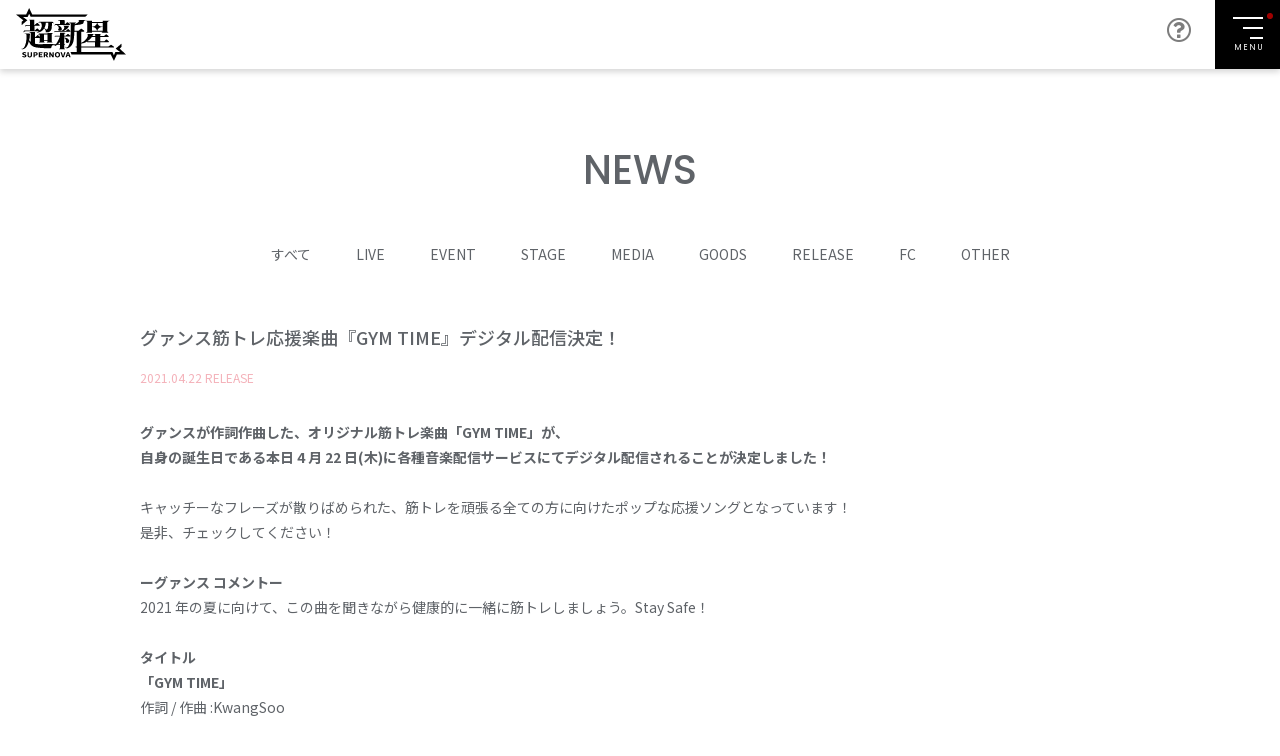

--- FILE ---
content_type: text/html; charset=UTF-8
request_url: https://www.supernova-sv.com/posts/news/mkseke
body_size: 5028
content:
<!DOCTYPE html>
<html lang="ja">
    <head>
                <meta charset="utf-8">
<meta name="format-detection" content="telephone=no">
<meta http-equiv="X-UA-Compatible" content="IE=edge">
<meta name="viewport" content="width=device-width, user-scalable=no, initial-scale=1, maximum-scale=1">

        <title>
                NEWS
                            |
                        SUPERNOVA JAPAN OFFICIAL SITE        </title>

        <meta name="Keywords" content="SUPERNOVA,すーぱーのば,すぱのば,ユナク,ソンジェ,グァンス,ジヒョク,ゴニル,SVENT,K-POP,超新星" />
        <meta name="description" content="韓国出身の男性ダンスヴォーカルグループ「SUPERNOVA」のオフィシャルホームページ。ライブやリリース、メディア情報などのスケジュールや会員限定のコンテンツなどをご覧いただけます。" />
        <meta name="author" content="PERFECT">

                        <meta name="twitter:card" content="summary" />
        <meta property="og:type" content="website" />
        <meta property="og:image" content="https://s3-ap-northeast-1.amazonaws.com/pf-web/fanclubs/53/assets/303/images/ogp.png?20250127103127">
        <meta property="og:url" content="https://supernova-sv.com/"/>
        <meta property="og:site_name" content="SUPERNOVA JAPAN OFFICIAL SITE"/>
        <meta property="og:title" content="SUPERNOVA JAPAN OFFICIAL SITE"/>
        <meta property="og:description" content="韓国出身の男性ダンスヴォーカルグループ「SUPERNOVA」のオフィシャルホームページ。ライブやリリース、メディア情報などのスケジュールや会員限定のコンテンツなどをご覧いただけます。"/>
 
        <link rel="apple-touch-icon" href="https://s3-ap-northeast-1.amazonaws.com/pf-web/fanclubs/53/assets/303/images/apple-touch-icon.png?20250127103127">
        <link rel="apple-touch-icon-precomposed" href="https://s3-ap-northeast-1.amazonaws.com/pf-web/fanclubs/53/assets/303/images/apple-touch-icon.png?20250127103127">
        <meta name="apple-mobile-web-app-title" content="SUPERNOVA" />

        <!--// favicon //-->
        <link rel="shortcut icon" href="https://s3-ap-northeast-1.amazonaws.com/pf-web/fanclubs/53/assets/303/images/favicon.ico?20250127103127" >
        
                <link rel="stylesheet" href="/assets/css/bootstrap.min.css?20260122164722">
<link rel="stylesheet" href="/assets/css/font-awesome.min.css?20260122164722">
<link rel="stylesheet" href="/assets/css/base.css?20260122164722">
    <link rel="stylesheet" href="https://s3-ap-northeast-1.amazonaws.com/pf-web/fanclubs/53/assets/303/css/style.css?20250127134350">
    <link rel="stylesheet" href="https://s3-ap-northeast-1.amazonaws.com/pf-web/fanclubs/53/assets/303/css/white/info.css?20250127103127">
    <link rel="stylesheet" href="https://s3-ap-northeast-1.amazonaws.com/pf-web/fanclubs/53/assets/303/css/white/pages.css?20250127103127">
    <link rel="stylesheet" href="https://s3-ap-northeast-1.amazonaws.com/pf-web/fanclubs/53/assets/303/css/white/post_type-a.css?20250127134832">
    <link rel="stylesheet" href="https://s3-ap-northeast-1.amazonaws.com/pf-web/fanclubs/53/assets/303/css/white/style.css?20250127103127">
        <link href="https://fonts.googleapis.com/css?family=Pathway+Gothic+One&display=swap" rel="stylesheet">
        <link href="https://fonts.googleapis.com/css2?family=Poppins:wght@300;400;500;600;700&display=swap" rel="stylesheet">
        <link href="https://fonts.googleapis.com/css2?family=Noto+Sans+JP:wght@100..900&display=swap" rel="stylesheet">
        <link href="https://fonts.googleapis.com/css2?family=Dosis:wght@300&display=swap" rel="stylesheet">
                
                <!-- Google tag (gtag.js) -->
        <script async src="https://www.googletagmanager.com/gtag/js?id=G-XH5ZM6P1R3"></script>
        <script>
          window.dataLayer = window.dataLayer || [];
          function gtag(){dataLayer.push(arguments);}
          gtag('js', new Date());

          gtag('config', 'G-XH5ZM6P1R3');
        </script>
    </head>

                    <body id="page-top" class="d-flex flex-column bg-base font-base">
                        <header class="navbar navbar-expand-custom bg-base fixed-top">
    <div class="header-xl-wrap">
                <h1 class="navbar-brand mb-0 brand-logo p-2">
            <a href="/">
                <img src="https://s3-ap-northeast-1.amazonaws.com/pf-web/fanclubs/53/assets/303/images/supernova_logo_new.svg?20250127103127" alt="超新星 SUPERNOVA">
            </a>
        </h1>

        <div class=" ml-auto faq_icon d-custom-none"><a href="/pages/faq"><i class="fa fa-question-circle-o" aria-hidden="true"></i></a></div>

                <button class="navbar-toggler d-custom-none" type="button" data-toggle="collapse" data-target="#navbarNavAltMarkup" aria-controls="navbarNavAltMarkup" aria-expanded="false" aria-label="Toggle navigation">
            <div class="navbar-toggler-custom-icon new-on    new-on ">
                <span class="bg-base"></span>
                <span class="bg-base"></span>
                <span class="bg-base"></span>
            </div>
            <span class="menu font-accent">MENU</span>
        </button>
    </div>

    <div id="navbarNavAltMarkup" class="collapse navbar-collapse">
        <div class="navbar-nav text-left text-base font-accent">
            <a class="nav-item nav-link new-on" href="/posts/news">NEWS</a>
            <a class="nav-item nav-link" href="/pages/biography">BIOGRAPHY</a>
            <a class="d-custom-none nav-item nav-link" href="/pages/fanclub">FANCLUB</a>
            <a class="nav-item nav-link " href="/posts/discography">DISCOGRAPHY</a>
            <a class="nav-item nav-link " href="/posts/live-event">LIVE/EVENT</a>
            <a class="nav-item nav-link" href="/posts/schedule">SCHEDULE</a>
            <a class="nav-item nav-link " href="/posts/video">VIDEO</a>
            <a class="nav-item nav-link new-on" href="/posts/gallery">GALLERY</a>
            <a class="d-custom-none nav-item nav-link " href="/posts/special">SPECIAL</a>
            <a class="d-custom-none nav-item nav-link" href="/ticketing">TICKET</a>
            <a class="d-custom-none nav-item nav-link" href="/dc/digipla">DIGIPLA</a>
            <a class="d-custom-none nav-item nav-link" href="/ec">STORE</a>

                        
            <div class="sns_link d-none d-custom-inline">
                <ul>
                    <li><a href="https://twitter.com/SV_SUPERNOVA" target="_blank"><img src="https://s3-ap-northeast-1.amazonaws.com/pf-web/fanclubs/53/assets/303/images/top/x.svg?20250127103127" alt="X（Twitter）" style="width: 16px;"></a></li>
                    <li><a href="https://www.instagram.com/_supernova_official_/" target="_blank"><img class="w-100" src="https://s3-ap-northeast-1.amazonaws.com/pf-web/fanclubs/53/assets/303/images/top/instagram.svg?20250127103127" alt="Instagram"></a></li>
                    <li><a href="https://line.me/R/ti/p/%40supernovaofficial" target="_blank"><img class="w-100" src="https://s3-ap-northeast-1.amazonaws.com/pf-web/fanclubs/53/assets/303/images/top/line.svg?20250127103127" alt="LINE"></a></li>
                </ul>
            </div>
        </div>

        <div class="fc-menu font-accent">
            <div class="milky_menu">
                <div class="fc-logo">
                    <img class="w-100" src="https://s3-ap-northeast-1.amazonaws.com/pf-web/fanclubs/53/assets/303/images/milky_logo.svg?20250127103127" alt="milky">
                </div>
                <ul class="fc-menu_nav">
                                    <li><a class="nav-item nav-link" href="/pages/fanclub" class="d-none d-custom-inline">JOIN<span class="d-custom-none">会員登録</span></a></li>
                    <li><a class="nav-item nav-link" href="/login" class="d-none d-custom-inline">LOGIN<span class="d-custom-none">ログイン</span></a></li>
                                <li><a class="d-none d-custom-inline nav-item nav-link " href="/posts/special">SPECIAL</a></li>
                <li><a class="d-none d-custom-inline nav-item nav-link" href="/ticketing">TICKET</a></li>
                <li><a class="d-none d-custom-inline nav-item nav-link" href="/dc/digipla">DIGIPLA</a></li>
                <li><a class="d-none d-custom-inline nav-item nav-link" href="/ec">STORE</a></li>
                </ul>
            </div>
            <div class="mobile-milky_menu">
                <div class="fc-logo">
                    <img class="w-100" src="https://s3-ap-northeast-1.amazonaws.com/pf-web/fanclubs/53/assets/303/images/milky_rainbow.svg?20250127103127" alt="モバイルmilky">
                </div>
                <a class="nav-item nav-link pr-0" href="https://www.supernova-mbmilky.com/pages/service" target="_blank" rel="noopener">JOIN<span class="d-custom-none">会員登録</span></a>
            </div>
        </div>
        <div class="sns_link d-custom-none">
            <ul>
                <li>
                    <a href="https://twitter.com/SV_SUPERNOVA" target="_blank"><img src="https://s3-ap-northeast-1.amazonaws.com/pf-web/fanclubs/53/assets/303/images/top/x.svg?20250127103127" alt="X（Twitter）" style="width: 16px;"><span>X (Twitter)</span></a>
                </li>
                <li>
                    <a href="https://www.instagram.com/_supernova_official_/" target="_blank"><img class="w-100" src="https://s3-ap-northeast-1.amazonaws.com/pf-web/fanclubs/53/assets/303/images/top/instagram.svg?20250127103127" alt="Instagram"><span>Instagram</span></a>
                </li>
                <li>
                    <a href="https://line.me/R/ti/p/%40supernovaofficial" target="_blank"><img class="w-100" src="https://s3-ap-northeast-1.amazonaws.com/pf-web/fanclubs/53/assets/303/images/top/line.svg?20250127103127" alt="LINE"><span>LINE</span></a>
                </li>
            </ul>
        </div>
    </div>

</header>
                                <div class="container mt-5 mb-auto pt-5">
                                                                <div class="mb-5 pb-5">
                        <h2 class="font-accent text-center mb-5">NEWS</h2>

        <div class="category-list-type_c">
            <ul class="mb-5 list-inline text-center category-list">
        <li class="list-inline-item category-all">
            <a href="/posts/news">すべて</a>
        </li>
                    <li class="list-inline-item category-live">
                                    <a href="/posts/news?category=LIVE">
                        LIVE
                    </a>
                            </li>
                    <li class="list-inline-item category-event">
                                    <a href="/posts/news?category=EVENT">
                        EVENT
                    </a>
                            </li>
                    <li class="list-inline-item category-stage">
                                    <a href="/posts/news?category=STAGE">
                        STAGE
                    </a>
                            </li>
                    <li class="list-inline-item category-media">
                                    <a href="/posts/news?category=MEDIA">
                        MEDIA
                    </a>
                            </li>
                    <li class="list-inline-item category-goods">
                                    <a href="/posts/news?category=GOODS">
                        GOODS
                    </a>
                            </li>
                    <li class="list-inline-item category-release">
                                    <a href="/posts/news?category=RELEASE">
                        RELEASE
                    </a>
                            </li>
                    <li class="list-inline-item category-fc">
                                    <a href="/posts/news?category=FC">
                        FC
                    </a>
                            </li>
                    <li class="list-inline-item category-other">
                                    <a href="/posts/news?category=OTHER">
                        OTHER
                    </a>
                            </li>
            </ul>
    </div>

        <div class="post-body-detail post-detail-type_a my-5 pb-5 image-small">
            <h4 class="post-title">グァンス筋トレ応援楽曲『GYM TIME』デジタル配信決定！</h4>
        <div class="post-option">
                <span class="post-date"><span class="post-date-year">2021</span><span class="post-date-separator1">.</span><span class="post-date-month">04</span><span class="post-date-separator2">.</span><span class="post-date-day">22</span></span>            <ul class="d-inline-flex list-inline post-category-list">
                            <li class="list-inline-item post-category-release">
                    RELEASE
                </li>
                    </ul>
            </div>
            <div class="post-content clearfix"><p><b>グァンスが作詞作曲した、オリジナル筋トレ楽曲「GYM TIME」が、</b></p><p><b>自身の誕生日である本日 4 月 22 日(木)に各種音楽配信サービスにてデジタル配信されることが決定しました！</b></p><p><br></p><p>キャッチーなフレーズが散りばめられた、筋トレを頑張る全ての方に向けたポップな応援ソングとなっています！</p><p>是非、チェックしてください！</p><p><br></p><p><b>ーグァンス コメントー</b></p><p>2021 年の夏に向けて、この曲を聞きながら健康的に一緒に筋トレしましょう。Stay Safe！</p><p><br></p><p><b>タイトル</b></p><p><b>「GYM TIME」</b></p><p>作詞 / 作曲 :KwangSoo</p><p>編曲：Kaesama</p><p><a href="https://orcd.co/y11mpdn" target="_blank">https://orcd.co/y11mpdn</a></p><div><br></div><div><br></div><div><br></div></div>

                    
    <div class="mt-3" style="line-height:0px; height:20px;">
                        <div style="float:left;">
            <script>window.twttr = (function(d, s, id) {
              var js, fjs = d.getElementsByTagName(s)[0],
                t = window.twttr || {};
              if (d.getElementById(id)) return t;
              js = d.createElement(s);
              js.id = id;
              js.src = "https://platform.twitter.com/widgets.js";
              fjs.parentNode.insertBefore(js, fjs);

              t._e = [];
              t.ready = function(f) {
                t._e.push(f);
              };

              return t;
            }(document, "script", "twitter-wjs"));</script>
            <a class="twitter-share-button" href="https://twitter.com/intent/tweet?text=グァンス筋トレ応援楽曲『GYM TIME』デジタル配信決定！">Tweet</a>
        </div>

                        <div style="float:left; margin-left:10px;">
            <div id="fb-root"></div>
            <script>(function(d, s, id) {
            var js, fjs = d.getElementsByTagName(s)[0];
            if (d.getElementById(id)) return;
            js = d.createElement(s); js.id = id;
            js.src = "https://connect.facebook.net/ja_JP/sdk.js#xfbml=1&version=v3.0";
            fjs.parentNode.insertBefore(js, fjs);
            }(document, 'script', 'facebook-jssdk'));</script>
            <div class="fb-share-button" data-href="https://www.supernova-sv.com/posts/news/mkseke" data-layout="button" data-size="small"><a target="_blank" href="https://www.facebook.com/sharer/sharer.php?u=https%3A%2F%2Fdevelopers.facebook.com%2Fdocs%2Fplugins%2F&amp;src=sdkpreparse" class="fb-xfbml-parse-ignore">シェア</a></div>
        </div>

                        <div style="float:left; margin-left:10px;">
            <div class="line-it-button" data-lang="ja" data-type="share-a" data-ver="3" data-url="https://www.supernova-sv.com/posts/news/mkseke" data-color="default" data-size="small" data-count="false" style="display: none;"></div>
            <script src="https://www.line-website.com/social-plugins/js/thirdparty/loader.min.js" async="async" defer="defer"></script>
        </div>

        <div style="clear:both"></div>
    </div>
        </div>

            <a href="/posts/news"
        class="btn btn-main btn-lg btn-block mb-5">
        一覧へ戻る
    </a>
                </div>
            </div>
        
                        <footer class="bg-base text-base">
<div class="container">
    <div class="page-top">
        <a href="#page-top">ページトップへ戻る</a>
    </div>

<div class="ft-sns_list">
    <ul class="ft-sns_icon">
        <li>
            <a href="https://twitter.com/SV_SUPERNOVA" target="_blank">
                <img class="w-100" src="https://s3-ap-northeast-1.amazonaws.com/pf-web/fanclubs/53/assets/303/images/top/icon/x_ft.svg?20250127103127" alt="X (Twitter)">
            </a>
        </li>
        <li>
            <a href="https://www.instagram.com/_supernova_official_/" target="_blank">
                <img class="w-100" src="https://s3-ap-northeast-1.amazonaws.com/pf-web/fanclubs/53/assets/303/images/top/icon/instagram_ft.svg?20250127103127" alt="Instagram">
            </a>
        </li>
        <li>
            <a href="https://line.me/R/ti/p/%40supernovaofficial" target="_blank">
                <img class="w-100" src="https://s3-ap-northeast-1.amazonaws.com/pf-web/fanclubs/53/assets/303/images/top/icon/line_ft.svg?20250127103127" alt="LINE">
            </a>
        </li>
    </ul>
</div>

<div class="footer_logo">
    <img class="w-100" src="https://s3-ap-northeast-1.amazonaws.com/pf-web/fanclubs/53/assets/303/images/supernova_logo_new.svg?20250127103127" alt="超新星 SUPERNOVA">
</div>

<div class="row">

<div class="col-6 col-md-4">
<p>OFFICIAL SITE MENU</p>
<ul>
    <li><a href="/posts/news">NEWS</a></li>
    <li><a href="/pages/biography">BIOGRAPHY</a></li>
    <li><a href="/posts/discography">DISCOGRAPHY</a></li>
    <li><a href="/posts/live-event">LIVE/EVENT</a></li>
    <li><a href="/posts/schedule">SCHEDULE</a></li>
    <li><a href="/posts/video">VIDEO</a></li>
    <li><a href="/posts/gallery">GALLERY</a></li>
</ul>
</div>

<div class="col-6 col-md-2">
<p>FANCLUB</p>
<ul>
        <li><a href="/pages/fanclub">JOIN</a></li>
    <li><a href="/login">LOGIN</a></li>
        <li><a href="/posts/special">SPECIAL</a></li>
    <li><a href="/ticketing">TICKET</a></li>
    <li><a href="/dc/digipla">DIGIPLA</a></li>
    <li><a href="/ec">STORE</a></li>
</ul>
</div>

<div class="col-6 col-md-3">
<p>MOBILE FANCLUB</p>
<ul>
    <li><a class="mb-milky_icon" href="https://www.supernova-mbmilky.com/pages/service" target="_blank" rel="noopener">モバイルミルキー</a></li>
</ul>
</div>

<div class="col-6 col-md-3">
<p>SUPPORT</p>
    <ul>
        <li><a href="/pages/agreement">会員規約</a></li>
        <li><a href="/pages/payment">お支払い</a></li>
        <li><a href="/pages/sitepolicy">サイトポリシー</a></li>
        <li><a href="/pages/privacypolicy">プライバシーポリシー</a></li>
        <li><a href="/pages/law">特定商取引法に基づく表示</a></li>
        <li><a href="/pages/faq">よくある質問</a></li>
    </ul>
</div>

</div>
    
    <div class="copy">&copy;SUPERNOVA All Rights Reserved.<br>Powered by ROM SHARING</div>
    
</div>
</footer>
                    <script src="/assets/js/jquery-3.4.1.min.js"></script>
<script src="/assets/js/popper.min.js?20260122164722"></script>
<script src="/assets/js/bootstrap.min.js?20260122164722"></script>
<script id="baseJS" src="/assets/js/base.js?20260122164722" data-postal-code-url="https://s3-ap-northeast-1.amazonaws.com/pf-public-prod/postal-code/"></script>
<script>
var fc = fc || {
    theme: {
        assetUrl: "https://s3-ap-northeast-1.amazonaws.com/pf-web/fanclubs/53/assets/303/"
    },
    user: {
        profiles: {},
        plan: { code: "" },
        memberNumber: ""
    }
};
</script>
<script src="https://s3-ap-northeast-1.amazonaws.com/pf-web/fanclubs/53/assets/303/js/main.js?20250127103127"></script>
<script>
if ($('#ageVerification').length) {
    $(function(){
        $('.js-next-button').on('click', function() {
            var checkprop = $('#ageVerification').prop('checked');
            if (checkprop) {
                $('#ageVerification').removeClass('is-invalid');
            } else {
                $('#ageVerification').addClass('is-invalid');
                return false;
            }
        });
        $('input').keypress(function(e) {
            if (e.which === 13) {
                $('.js-next-button').click();
                return false;
            }
        })
    });
}
</script>
                
            </body>
</html>

--- FILE ---
content_type: text/css
request_url: https://s3-ap-northeast-1.amazonaws.com/pf-web/fanclubs/53/assets/303/css/style.css?20250127134350
body_size: 3995
content:
/*-----------------------------
  NEW icon
-----------------------------*/
.new-on {
    position: relative;
}

.new-on::before {
  position: absolute;
  z-index: 999;
}

/* NEWS　一覧内 */
.container .new-on::before{
    content: " ";
    background: transparent url("../images/icon/new.svg") no-repeat;
    width: 22px;
    height: 22px; 
    top: 10%;
}

.container #bnr .new-on::before {
    display: none;
}

.container #bnr .new-on .post-title::before {
    content: "NEW";
    font-size: 16px;
    background-image: none;
    color: #FF0000;
    font-family: "Noto Sans JP", sans-serif;
    font-weight: bold;
    position: relative;
}

#news .new-on::before {
    content: " ";
    background: transparent url("../images/icon/new.svg") no-repeat;
    width: 22px;
    height: 22px; 
    top: 10%;
    left: 3px;
    transform: translate(39px,-11px);
}
#live_event .new-on::before {
    content: " ";
    background: transparent url("../images/icon/new.svg") no-repeat;
    width: 28px;
    height: 28px; 
    top: -30px;
    left: -12px;
    transform: translate(0,0);
}

#mb-menu .container .new-on::before {
    content: " ";
    background: transparent url(../images/icon/new.svg) no-repeat;
    width: 50px;
    height: 50px;
    top: 14px;
    left: -37px;
}

.container #discography,
.container #special {
    position: relative;
}

.container #discography .new-on::before {
    content: " ";
    background: transparent url(../images/icon/new.svg) no-repeat;
    width: 50px;
    height: 50px;
    top: 15px;
    left: -40px;
}

.container #special .new-on::before {
    content: " ";
    background: transparent url(../images/icon/new.svg) no-repeat;
    width: 50px;
    height: 50px;
    top: 0px;
    left: -65px;
}

@media screen and (max-width:764px) {
    .container .new-on::before {
        top: 10%;
        width: 22px;
        height: 22px;
        left: -5px;
        transform: translate(43px, -12px);
    }

    .container #bnr .new-on .post-title::before {
        font-size: 12px;
    }

    #news .new-on::before {
        width: 22px;
        height: 22px;
        top: 30%;
        left: 24px;
    }

    #live_event .new-on::before {
        width: 28px;
        height: 28px;
        top: -8px;
        left: -23px;
    }

    #mb-menu .container .new-on::before {
        width: 40px;
        height: 40px;
        top: 4px;
        left: -46px;
    }

    .container #radio .new-on::before {
        width: 40px;
        height: 40px;
        top: -7px;
        left: -50px;
    }

    .container #discography .new-on::before {
        width: 40px;
        height: 40px;
    }

    .container #top-secondary_contents #discography .new-on::before {
        left: -35px;
    }

    .container #special .new-on::before {
        width: 40px;
        height: 40px;
        left: -55px;
        top: -1%;
    }
}

@media (min-width: 768px){
    .container .new-on::before {
        transform: translate(43px,-12px);
    }
}

/* TOP CONTENTS
.top-main-contents .fanclub .new-on::before {
    content: " ";
    background: url(../images/new.svg) no-repeat center/40px;
    width: 40px;
    height: 40px;
    top: -20px;
    left: -10px;
} */


/* CONTENTS内 */

#contents .new-on::before {
    content: " ";
    background: url(../images/new.svg) no-repeat center/40px;
    width: 40px;
    height: 40px;
    top: -15px;
    left: 0;
}

#contents.blog .new-on::before {
    top: -20px;
    left: -15px;
}

@media screen and (max-width:767px){

#contents .new-on::before {
    left: 7px;
}

#contents.blog .new-on::before {
    left: -8px;
}

}

#top-secondary_contents .new-on::before {
    transform: translate(30px,-35px);
}

@media screen and (max-width:767px) {
    #top-secondary_contents .new-on::before {
        transform: translate(40px,-30px);
    }
}

--- FILE ---
content_type: text/css
request_url: https://s3-ap-northeast-1.amazonaws.com/pf-web/fanclubs/53/assets/303/css/white/pages.css?20250127103127
body_size: 5115
content:
/*---------------------------------------------
  BIOGRAPHY
---------------------------------------------*/

#biography .main {
	margin-bottom:64px;
}


/**** biography ****/

#biography .biography {
	margin-bottom:64px;
}

#biography .biography dl {
	overflow:hidden;
	clear:both;
	position:relative;
}

@media screen and (min-width: 768px) {

#biography .biography dt {
	position:absolute;
	top:50%;
	left:0;
	transform:translateY(-50%);
	width:45%;
}

#biography .biography dd {
	width:48%;
	float:right;
}

}


@media screen and (max-width: 767px) {

#biography .biography dt {
	margin-bottom:32px;
}

}


/**** profile ****/

#biography .profile li {
	margin-bottom:64px;
}

#biography .profile dl {
	overflow:hidden;
	clear:both;
}

#biography .profile dd a {
	color:#5F6368;
}

#biography .profile dd a:hover {
	color: #C0C0C0;
}


@media screen and (min-width: 768px) {
	
#biography .profile dt {
	width:35%;
}

#biography .profile dd {
	width:60%;
}

#biography .profile li:nth-child(odd) dt, #biography .profile li:nth-child(even) dd {
	float:left;
}

#biography .profile li:nth-child(even) dt, #biography .profile li:nth-child(odd) dd {
	float:right;
}

#biography .profile dd .name {
	font-size:20px;
	margin-bottom:32px;
}

#biography .profile dd .name .font-accent {
	font-size:56px;
	display:block;
	line-height:1;
	margin-bottom:16px;
}

#biography .profile li:nth-child(odd) .name {
	text-align:right;
}

#biography .profile li:nth-child(even) .name {
	text-align:left;
}

}



@media screen and (max-width: 767px) {

#biography .profile dt {
	margin:0 auto 32px;
	max-width:450px;
}

#biography .profile dd .name {
	font-size:16px;
	margin-bottom:32px;
}

#biography .profile dd .name .font-accent {
	font-size:42px;
	display:block;
	line-height:1;
	margin-bottom:8px;
}

}



/*---------------------------------------------
  FANCLUB
---------------------------------------------*/

/**** fanclub_inner ****/

#fanclub .fanclub_inner {
	background:#f4b2ba;
	color:#fff;
	padding:64px 0;
	margin-bottom:64px;
}

#fanclub .fanclub_inner a {
	color:#fff;
}

#fanclub .fanclub_inner dt {
	width:80%;
	max-width:300px;
	margin:0px auto 32px;
	text-align:center;
}

#fanclub .fanclub_inner .more a:hover {
	opacity:0.7;
}


/**** plan ****/

#fanclub .plan {
	margin-bottom:64px;
	max-width: 1030px;
  padding-right: 15px;
  padding-left: 15px;
}

.fanclub_inner .container {
  max-width: 1030px;
  padding-right: 15px;
  padding-left: 15px;
}

#fanclub .plan ul {
	clear:both;
	text-align:center;
}

#fanclub .plan li {
	padding: 32px 0 0;
	box-sizing: border-box;
	box-shadow: 0 3px 6px rgba(0,0,0,0.16);
	border-radius: 8px;
}

#fanclub .plan li dl  {
	margin:0 16px 32px;
}

#fanclub .plan li dt  {
	margin-bottom:16px;
}

#fanclub .plan li dt .plan_name {
	font-size:20px;
}

#fanclub .plan li dd {
	text-align:left;
}

#fanclub .plan li .registrations a {
	padding:16px 0;
	border-top: solid 1px #C9C9C9;
	display:block;
}

#fanclub .service {
  max-width: 1030px;
  padding-right: 15px;
  padding-left: 15px;
}



@media screen and (min-width: 768px) {

#fanclub .plan li {
	display:inline-block;
	width:35%;
	margin: 0px 1.5%;
}
	
}


@media screen and (max-width: 767px) {

#fanclub .plan li {
	margin-bottom:32px;
}

}



/**** service ****/

#fanclub .service h5 {
	font-size:16px;
	text-align:center;
	margin-bottom:32px;
}

#fanclub .service table {
	width:100%;
}

#fanclub .service th {
	text-align:center;
	border-bottom:solid 1px #C9C9C9;
	padding-bottom:16px;
	font-weight:normal;
}

#fanclub .service td {
	border-bottom:solid 1px #C9C9C9;
	padding:16px 0px;
}

#fanclub .service tr td:nth-child(n+2) {
	text-align:center;
	border-left:solid 16px #fff;
}

#fanclub .service tr td.no_service {
	color:#C9C9C9;
}

#fanclub .service tr td .sub_txt {
	font-size:12px;
	margin-top:8px;
}




@media screen and (min-width: 768px) {

#fanclub .service tr td:first-child {
	padding:16px;
}

	
}


@media screen and (max-width: 767px) {

#fanclub .service th {
	padding-bottom:8px;
	line-height:1.4;
}

#fanclub .service tr td:nth-child(n+2) {
	text-align:center;
	border-left:solid 8px #fff;
	width:20%;
}

}


/*------------------------
  pagination
------------------------*/

ul.pagination {
	margin-top: 80px;
	flex-wrap: wrap;
}

.page-item.disabled .page-link {
    color: #5F6368;
    pointer-events: none;
    cursor: auto;
    background-color: rgba(255,255,255,0);
    border-color: #5F6368;
}

.page-link {
	color: #5F6368;
	border: 1px solid #5F6368;
}

.page-link:hover {
	color: #5F6368;
	background-color: #efefef;
	border-color: #5F6368;
}

ul.pagination .page-item.active .page-link {
	background-color: #5F6368;
	border-color: #5F6368;
}


.page-link:focus {
    outline: 0;
    -webkit-box-shadow: none;
    box-shadow: none;
}

--- FILE ---
content_type: text/css
request_url: https://s3-ap-northeast-1.amazonaws.com/pf-web/fanclubs/53/assets/303/css/white/post_type-a.css?20250127134832
body_size: 23159
content:
/*----------------------------------------------------------
  初期設定
----------------------------------------------------------*/

/*------------------------
  CATEGORY
------------------------*/

/***** link color *****/

.category-list a {
	color:#5F6368;
}

/*------------------------
  POST ITEM LIST
------------------------*/

/***** link color *****/

.post-item a {
	color:#404040;
}


/***** post option *****/

.post-item .post-option, .post-item .post-date, .post-item .post-category-list {
	color:#f4b2ba;
}

.post-item-type_a1 .post-option {
	padding-bottom: 0!important;
	width: 65px;
	display: flex;
	position: relative;
}

.post-item-type_a1 .post-option .post-date {
	font-size: 23px;
	line-height: 1;
	color: #404040;
	font-weight: 600;
}

.post-item-type_a1 .post-option .post-date-year {
	font-size: 16px;
	display: block;
}


#live_event .post-item-type_a1 .post-option {
	padding-bottom: 0!important;
	width: 0;
	display: flex;
	position: relative;
}


/*------------------------
  POST DETAIL
------------------------*/

/***** post option *****/

.post-body-detail .post-option, .post-body-detail .post-date, .post-body-detail .post-category-list {
	color:#f4b2ba;
	font-size: 12px;
}

/*----------------------------------------------------------
  画像保存禁止
----------------------------------------------------------*/

.image-guard img {
	pointer-events: none;
	-webkit-touch-callout: none;
	-webkit-user-select: none;
	-moz-touch-callout: none;
	-moz-user-select: none;
	touch-callout: none;
	user-select: none;
}

/*----------------------------------------------------------
  CATEGORY
----------------------------------------------------------*/

.category-list a {
	text-decoration:none;
}

/*------------------------
  TYPE-A
------------------------*/

.category-list-type_a span {
	color:#5F6368;
	border: solid 1px #757575;
	padding: 5px 1.5em;
	margin: 5px 1em;
	border-radius: 3rem;
}

.category-list-type_a a {
	margin: 5px 1.5em;
	transition:opacity .3s ease;
}

.category-list-type_a a:hover {
	opacity:0.8;
	text-decoration:none !important;
}

.category-list-type_a li.list-inline-item {
	margin: 0 0 1em !important;
}



@media screen and (max-width: 767px) {
	
.category-list-type_a ul {
	display: flex;
	flex-wrap:wrap;
}
	
.category-list-type_a li.list-inline-item {
	width:33.3%;
	background:#eee;
	border:solid 1px #fff;
	padding: 5px;
	margin: 0 !important;
	font-size: 14px;
	display: flex;
	align-items: center;
	justify-content:center;
	overflow-wrap: break-word;
	word-break: break-all;
}
	
.category-list-type_a li a {
	color:#5F6368;
	margin: 0 auto;
}

.category-list-type_a li span {
	color:#9E9E9E;
	background: none;
	padding: 0;
	margin: 0;
	border-radius: inherit;
	border: none;
}

}

@media screen and (max-width: 575px) {
	
.category-list-type_a li.list-inline-item {
	font-size: 3vw;
}
}


/*------------------------
  TYPE-B
------------------------*/

.category-list-type_b span {
	color:#757575;
	background: #E0E0E0;
	padding: 5px 1.5em;
	border-radius: 3rem;
}

.category-list-type_b a {
	color:#BDBDBD;
	background: #F5F5F5;
	padding: 5px 1.5em;
	border-radius: 3rem;
	text-decoration:none;
	transition:opacity .3s ease;
}

.category-list-type_b a:hover {
	color:#757575;
	background: #E0E0E0;
}

.category-list-type_b a:hover {
	text-decoration:none !important;
}

.category-list-type_b li.list-inline-item {
	margin: 0 0.5em 1.5em !important;
}



@media screen and (max-width: 767px) {
	
.category-list-type_b ul {
	display: flex;
	flex-wrap:wrap;
}
	
.category-list-type_b li.list-inline-item {
	width:33.3%;
	background:#eee;
	border:solid 1px #fff;
	padding: 5px;
	margin: 0 !important;
	font-size: 14px;
	display: flex;
	align-items: center;
	justify-content:center;
	overflow-wrap: break-word;
	word-break: break-all;
}
	
.category-list-type_b li a {
	color:#5F6368;
	margin: 0 auto;
	background: none;
	padding: 0;
}
	
.category-list-type_b li a:hover {
opacity: 0.8;
background: none;
}

.category-list-type_b li span {
	color:#9E9E9E;
	background: none;
	padding: 0;
	margin: 0;
	border-radius: none;
	border: none;
}

}

@media screen and (max-width: 575px) {
	
.category-list-type_b li.list-inline-item {
	font-size: 3vw;
}
}



/*------------------------
  TYPE-C
------------------------*/

@media screen and (min-width: 768px) {

.category-list-type_c li {
	margin:0 1.5em .5em !important;
}

.category-list-type_c li span {
	color: #c6aa6a;
	padding-bottom: 2px;
	position:relative;
}

.category-list-type_c li span::after {
	content: '';
	position: absolute;
	bottom: 0;
	left: 0;
	width: 100%;
	height: 2px;
	background-color: #c6aa6a;
	-webkit-transition: all .3s ease;
	transition: all .3s ease;
}

.category-list-type_c li a {
	padding-bottom: 2px;
	position:relative;
	display:inline-block;
	-webkit-transition:.3s ease;
	transition:.3s ease;
}

.category-list-type_c li a:hover {
	color: #c6aa6a;
}

.category-list-type_c li a::after {
	content: '';
	position: absolute;
	bottom: 0;
	left: 0;
	width: 100%;
	height: 2px;
	-webkit-transform: scaleX(0);
	-ms-transform: scaleX(0);
	transform: scaleX(0);
	background-color: #c6aa6a;
	-webkit-transition: all .3s ease;
	transition: all .3s ease;
}

.category-list-type_c li a:hover::after {
	-webkit-transform: scaleX(1);
	-ms-transform: scaleX(1);
	transform: scaleX(1);
}
}


@media screen and (max-width: 767px) {
	
.category-list-type_c ul {
	overflow:hidden;
	clear:both;
}
	
.category-list-type_c li {
	width:33.3%;
	float:left;
	text-align:center;
	background:#eee;
	border:solid 1px #fff;
	line-height:2.3;
	margin-right: 0 !important;
}
	
.category-list-type_c li a {
	color:#000;
}

.category-list-type_c li span {
	color:#999;
}

}





/*----------------------------------------------------------
  POST ITEM
----------------------------------------------------------*/

.post-item a {
	display:block;
	text-decoration:none;
	-webkit-transition:.3s ease;
	transition:.3s ease;
}

.post-item .post-eyecatch {
/*	height:0;*/
	overflow: hidden;
    position: relative;
	border-radius: 3px !important;
	box-shadow: 0 3px 6px rgba(0,0,0,0.16);
}

/***** 天地左右真中 *****/
.post-item .post-eyecatch img {
    width: 100%;
    position: absolute;
    top: 50%;
    left: 50%;
    -webkit-transform: translate(-50%, -50%);
    transform: translate(-50%, -50%);
    object-fit: cover;
    object-position: top;
    max-width: none;
    max-height: none;
    min-width: 100%;
    min-height: 100%;
}

/***** 上揃え *****/
/*.post-item .post-eyecatch img {
    width: 100%;
    position: absolute;
    top: 0;
    left: 50%;
    -webkit-transform: translate(-50%, 0);
    transform: translate(-50%, 0);
    object-fit: cover;
    object-position: top;
    max-width: none;
    max-height: none;
    min-width: 100%;
    min-height: 100%;
}*/


.post-item .date-category-separator {
display: none;
}

.post-item .post-category-list {
margin-left: 0;
color: #f4b2ba;
}



/*---------------------------------------------
  POST ITEM TYPE-A
---------------------------------------------*/

/*------------------------
  TYPE-A1
------------------------*/

.post-item-type_a1 {
	border:solid 1px #000000;
	margin-bottom: 10px;
	border-radius: 5px;
}

.post-item-type_a1 a {
	display: flex;
	align-items: baseline;
	padding: 15px;
}

.post-item-type_a1 a:hover {
	opacity:0.8;
}

.post-item-type_a1 .post-body {
	padding: 0 !important;
	width: 90%;
	flex-direction: column;
	position: relative;
	margin-left: 15px;
}

#live_event .post-item-type_a1 .post-body {
  width: 100%;
}

.post-item-type_a1 .post-title {
	font-size: 16px;
	line-height:1.5;
}

.post-item-type_a1 .post-option {
	padding-bottom:0px !important;
}

.post-item-type_a1 .post-option ul {
	margin-bottom:0;
}

.post-item-type_a1 .post-lead {
	margin-top:16px;
}

#live_event .post-item-type_a1 .post-lead {
	margin-top:4px;
}


.post-item-type_a1 .post-body span {
	line-height: 0;
	max-width: 100%;
	width: 80px;
	height: 20px;
	padding: 10px;
	text-align: center;
	font-size: 14px;
	color: #fff;
	background-color: #F0B3BD;
	margin-right: 10px;
	display: inline-block;
}

@media screen and (max-width:764px){

	.post-item-type_a1 {
		margin-bottom: 12px;
	}

	.post-item-type_a1 a {
		padding: 12px;
	}

	.post-item-type_a1 .post-option .post-date {
		font-size: 20px;
	}

	.post-item-type_a1 .post-option .post-date-year {
		font-size: 14px;
	}

	.post-item-type_a1 .post-body {
		margin-left: 15px;
		width: 100%;
	}

	.post-item-type_a1 .post-body span {
		font-size: 12px;
		width: 65px;
	}

	.post-item-type_a1 .post-title {
		font-size: 1rem;
	}

}

/*------------------------
  TYPE-A4
------------------------*/

.post-item-type_a4 {
	border:none;
	border-radius: .25rem !important;
	-webkit-transition:all .3s linear;
	transition:all .3s linear;
	margin-bottom:40px;
	box-shadow: 0 3px 6px rgba(0,0,0,0.16);
}

.post-item-type_a4:hover {
	border:none;
	box-shadow: 0 6px 9px rgba(0,0,0,0.16);
}

.post-item-type_a4 .post-body {
	padding:40px !important;
}

.post-item-type_a4 .post-title {
	font-size: 1.2rem;
	line-height:1.5;
}

.post-item-type_a4 .post-option {
	padding-bottom:1rem !important;
	font-size:90%;
	color:#999;
}

.post-item-type_a4 .post-option ul {
	margin-bottom:0;
}

@media screen and (max-width:750px){

.post-item-type_a4 .post-body {
	padding:30px 15px !important;
}

.post-item-type_a4 .post-title {
	font-size: 1rem;
}

.post-item-type_a4 .post-lead {
	font-size: 95%;
}

}



/*---------------------------------------------
  POST ITEM TYPE-B
---------------------------------------------*/

/*------------------------
  TYPE-B1
------------------------*/

.post-item-type_b1 {
	margin-bottom:64px;
}

.post-item-type_b1 a:hover {
	opacity:0.8;
}

.post-item-type_b1 .d-md-flex {
	padding:0 !important;
}

.post-item-type_b1 .post-eyecatch {
    width: 30%;
    padding-top: 16.9%;
}

.post-item-type_b1 .post-body {
    width: 70% !important;
	padding:0 0 0 24px !important;
}

.post-item-type_b1 .post-title {
	font-size: 16px;
	line-height:1.5;
}

.post-item-type_b1 .post-option {
	padding-bottom:16px !important;
}

.post-item-type_b1 .post-option ul {
	margin-bottom:0;
}


@media screen and (max-width:767px){

.post-item-type_b1 .post-eyecatch {
    width: 100%;
	height:auto;
    padding-top: 56.25%;
	margin-bottom:16px;
}

.post-item-type_b1 .post-body {
    width: auto !important;
	padding:0 0 0 0 !important;
}

}




/*---------------------------------------------
  POST ITEM TYPE-C
---------------------------------------------*/

/*------------------------
  TYPE-C1
------------------------*/

.post-item-type_c1 a:hover {
	opacity:0.8;
}

.post-item-type_c1 .post-eyecatch {
	aspect-ratio: 16/9;
	width:100%;
}

.post-item-type_c1 .post-title {
margin: 16px 0 8px !important;
}

.post-item-type_c1 .post-date {
margin-bottom: 0;
}

.post-item-type_c1 .post-date, .post-item-type_c1 .post-category-list {
display: inline-block;
}


/*------------------------
  TYPE-C3
------------------------*/

.post-item-type_c3_row {
	margin:0;
}

.post-item-type_c3_row .col-6, .post-item-type_c3_row .col-md-3 {
	padding:0;
}

.post-item-type_c3 .p-3 {
	padding:0 !important;
}

.post-item-type_c3 .post-title {
	font-size:14px;
	line-height:1.8 !important;
	margin-bottom:1.5em;
}

.post-item-type_c3 .post-option {
	padding:0 !important;
	color:#fff;
}

.post-item-type_c3 .post-option span {
	display:block;
}

.post-item-type_c3 .post-option .date-category-separator {
	display:none;
}

.post-item-type_c3 .post-option ul.post-category-list {
	display:block !important;
	color:#fff;
	margin-left: 0;
}

.post-item-type_c3 .post-option ul.post-category-list li {
	border:solid 1px #fff;
	border-radius:3rem;
	padding:0px 1em;
}

.post-item-type_c3 .post-lead p {
	margin-bottom:0;
}



.post-item-type_c3 {
	position:relative;
}

.post-item-type_c3 a {
	color:#fff;
	-webkit-transition: all .3s ease;
	transition: all .3s ease;
}

.post-item-type_c3 .post-eyecatch {
	width:100%;
	aspect-ratio:1/1;
	border-radius:0 !important;
	box-shadow:none;
}

.post-item-type_c3 .post-eyecatch::before {
    content:"";
    display: block;
    height: 100%;
    position: absolute;
    top: 0;
    left: 0;
    width: 100%;
    z-index: 1;
    background-color: rgba(0, 0, 0, 0);
	-webkit-transition: all .3s ease;
	transition: all .3s ease;
}

.post-item-type_c3:hover .post-eyecatch::before {
    background-color: rgba(0, 0, 0, .6);
}

.post-item-type_c3 .post-body {
    width: 100% !important;
	padding:0px 10px !important;
	margin:0 !important;
	position:absolute;
	color:#fff;
	text-align:center;
    top: 50%;
    left: 50%;
    -webkit-transform: translate(-50%, -50%);
    transform: translate(-50%, -50%);
	z-index:999;
	-webkit-transition: all .3s ease;
	transition: all .3s ease;
	display:none;
}

.post-item-type_c3:hover .post-body {
	display:block;
}

.post-item-type_c3 .post-title, .post-item-type_c3 .post-option span, .post-item-type_c3 .post-option ul.post-category-list {
	margin-bottom:1.5em;
}

.post-item-type_c3 .post-option ul.post-category-list li {
	border:solid 1px #fff;
}


@media screen and (max-width:767px){

.post-item-type_c3 .post-body, .post-item-type_c3:hover .post-body {
	display:none !important;
}

/*.post-item-type_c3 .post-eyecatch {
    width: 35%;
    padding-top: 35%;
	margin-bottom:16px;
}

.post-item-type_c3 .d-md-flex {
	display: -ms-flexbox !important;
	display: flex !important;
}

.post-item-type_c3 .post-body {
    width: 65% !important;
	padding:0 0 0 .8rem !important;
}


.post-item-type_c3 .post-title, .post-item-type_c3 .post-option span, .post-item-type_c3 .post-option ul.post-category-list {
	margin-bottom:0.5em !important;
}

.post-item-type_c3 .post-option ul.post-category-list li {
	border:solid 1px #5F6368;
	font-size:12px;
}*/

}


/*---------------------------------------------
  POST ITEM TYPE-D
---------------------------------------------*/

/*------------------------
  TYPE-D1
------------------------*/

.post-item-type_d1 a:hover {
	opacity:0.8;
}

.post-item-type_d1 .post-eyecatch {
	width:100%;
	height:100%;
	aspect-ratio:4/3;
}

.post-item-type_d1 .post-title {
margin: 16px 0 8px !important;
}

.post-item-type_d1 .post-date {
margin-bottom: 0;
}

#special .post-item-type_d1 .post-eyecatch {
	padding-top: 62%;
	aspect-ratio: auto;
}




/*---------------------------------------------
  POST DETAIL
---------------------------------------------*/

.post-body-detail .post-title {
	font-size: 18px;
	line-height:1.5;
	margin-bottom:16px;
}

.post-body-detail .post-option {
	margin-bottom:32px;
}

.post-body-detail .post-option ul {
	margin-bottom:0;
}

.post-body-detail .post-lead {
	margin-bottom:16px;
}


/*------------------------
  image
------------------------*/

.post-body-detail .post-lead img, .post-body-detail .post-content img {
	width: auto !important;
	max-width: 80% !important;
	margin:0px auto;
	display:block;
}

@media screen and (max-width: 767px) {

.post-body-detail .post-lead img, .post-body-detail .post-content img {
	max-width: 100% !important;
}

}


/***** small *****/

.post-body-detail.image-small .post-lead img, .post-body-detail.image-small .post-content img {
	width: auto !important;
	max-width: 450px !important;
	margin:0;
}

@media screen and (max-width: 767px) {

.post-body-detail.image-small .post-lead img, .post-body-detail.image-small .post-content img {
	max-width: 100% !important;
}

}



/*------------------------
  DISCOGRAPHY
------------------------*/

.post-body-detail .discography {
display: grid;
}


@media screen and (min-width: 768px) {

.post-body-detail .discography {
grid-template-columns: 45% 50%;
justify-content: space-between;
}

}

@media screen and (max-width: 767px) {

.post-body-detail .discography dt {
max-width: 450px;
margin: 0 auto 32px;
}

}


.post-body-detail .discography dd .post-lead {
margin:16px 0;
}



/*------------------------
  MOVIE
------------------------*/

.post-body-detail .movie {
	margin:64px auto 0;
	width:80%;
}


@media screen and (max-width: 767px) {

.post-body-detail .movie {
	width:100%;
}

}

.post-body-detail .movie iframe {
  width: 100%;
  height: auto;
  aspect-ratio: 16/9;
}



/*------------------------
  MOVIE(縦)
------------------------*/
.post-body-detail .movie-vertical {
margin:64px auto 0;
}

@media screen and (max-width: 767px) {

.post-body-detail .movie-vertical {
width:100%;
height:auto;
}

}

.post-body-detail .movie-vertical iframe {
width:100%;
height:80vh;
aspect-ratio: 9/16;
}



/*------------------------
  GALLERY-B
------------------------*/

.post-body-detail .gallery {
	margin:64px auto;
}

.post-body-detail .gallery ul {
	overflow:hidden;
	display:flex;
	flex-wrap:wrap;
}

.post-body-detail .gallery li {
	width:25%;
	aspect-ratio:1/1;
	position:relative;
	overflow:hidden;
	transition: opacity .3s ease;
	cursor:pointer;
}

.post-body-detail .gallery li:hover {
	opacity:0.8;
}

.post-body-detail .gallery li img {
	width: 100%;
    position: absolute;
    top: 0;
    left: 50%;
    transform: translate(-50%, 0);
    object-fit: cover;
    object-position: top;
    max-width: none;
    max-height: none;
    min-width: 100%;
    min-height: 100%;
}



@media screen and (max-width: 767px) {

.post-body-detail .gallery li {
	width:calc(100% / 3);
	position:relative;
	overflow:hidden;
	transition: opacity .3s ease;
}

.lg-actions {
	display:none;
}

}


.lg-backdrop, .lg-outer {
	z-index:9999 !important;
}

.lg-inner .lg-item .lg-img-wrap img {
	-webkit-touch-callout: none;
	-webkit-user-select: none;
	-moz-touch-callout: none;
	-moz-user-select: none;
	touch-callout: none;
	user-select: none;
}


/*------------------------
  DOWNLOAD
------------------------*/

.post-body-detail .download dl {
display: grid;
}

.post-body-detail .download dd ul {
list-style: none;
padding-left: 0;
}


@media screen and (min-width: 768px) {

.post-body-detail .download dl {
grid-template-columns: 60% 35%;
justify-content: space-between;
}

}

.post-body-detail .download dd li {
margin-bottom:16px;
}

.post-body-detail .download dd li a {
width: 100%;
text-align: left;
padding: 12px 1.5em;
}

.post-body-detail .download dd li a i {
margin-right: 0.5em;
}


@media screen and (max-width: 767px) {

.post-body-detail .download dt {
margin-bottom: 32px;
}

}


/*-----------------------------
  NEW icon
-----------------------------*/
.new-on::before {
  position: absolute;
  font-size: 16px;
  font-weight: bold;
  font-family: 'Cormorant Garamond','Noto Sans JP', sans-serif;
  z-index: 999;
}
header .new-on::before {
    content: " ";
    background-color: #A00000;
    border-radius: 50%;
    padding: 3px;
    transform: translate(13px,8px);
    transition: all .3s;
}

/*#news .new-on::before {
    content: "NEW";
    color: #fff;
    background-color: #A00000;
    padding: 1em 0.75em 0.9em;
    border-radius: 50%;
    z-index: 999;
    left: -20px;
    transform: translate(0,-30px);
}

.container #news .new-on::before{
    content: "NEW";
    color: #fff;
    font-size: 0.8em;
    background-color: #A00000;
    padding: 1.2em 1em;
    border-radius: 50%;
    z-index: 999;
    left: -20px;
    transform: translate(75%,90%);
}*/

#contents .new-on::before {
    content: "NEW";
    color: #fff;
    background-color: #A00000;
    padding: 0.8em 0.65em;
    border-radius: 50%;
    z-index: 999;
    transform: translate(-18px,-20px);
}

@media screen and (max-width:764px){
.new-on::before {
    font-size: 0.85rem;
    line-height: 2;
}
#news .new-on::before,
#live_event .new-on::before {
    transform: translate(13px,-20px);
    padding: 0.7em 0.6em;
}
.container #news .new-on::before
.container #live_event .new-on::before,{
    font-size: 10px;
    padding: 0.7em 0.5em;
    transform: translate(70%,60%);
    line-height: 2;
}
#contents .new-on::before {
    padding: 0.8em 0.75em;
}
    
}

@media (min-width: 1201px){
header .dropdown-menu .new-on::before {
    content: "NEW";
    color: #fff;
    background-color: #A00000;
    padding: 1.1em 0.9em;
    border-radius: 50%;
    z-index: 999;
    left: 3px;
    font-size: 0.6rem;
    transform: scale(0.8) translate(15px,-8px);
}
}
@media (max-width: 1420px){
header .dropdown-menu .new-on::before {
    content: "NEW";
    color: #fff;
    background-color: #A00000;
    padding: 1.2em 0.8em;
    border-radius: 50%;
    z-index: 999;
    top: 3px;
    left: -25px;
    font-size: 0.85rem;
    transform: scale(0.7);
    line-height: 1.5;
}
header .new-on::before {
    transform: translate(-5px,10px);
}
.navbar-toggler .navbar-toggler-custom-icon.new-on::before{
	transform: translate(10px,-4px);
    right: 0;
}
}


/*------------------------
  SCHEDULE
------------------------*/

/***** CALENDER *****/

#_postsSchedule h4.title {
	font-family: 'Pathway Gothic One', sans-serif;
	font-size: 32px;
}

#_postsSchedule .justify-content-between {
	font-family: 'Pathway Gothic One', sans-serif;
	font-size: 22px;
}

#_postsSchedule .justify-content-between a {
	color: #C0C0C0;
	text-decoration:none;
}

#_postsSchedule .justify-content-between .prev i {
	font-size:20px;
	margin-right: 0.2em;
}

#_postsSchedule .justify-content-between .next i {
	font-size:20px;
	margin-left: 0.2em;
}



/***** LIST *****/

#_postsSchedule .schedule-list-item a.schedule-title-link, #_postsSchedule .schedule-list-item a.schedule-title-link:hover {
	color: #5F6368;
	text-decoration: none;
}

#_postsSchedule .schedule-list-item .schedule-category-label {
	padding: 6px 1em;
}


/***** DETAIL *****/

#schedule.post-body-detail .post-category-list {
	margin: 0;
}


/* post-type-c1 */
.container .post-item-type_c1.new-on::before {
	width: 50px;
	height: 50px;
	padding: 18px 7px;
	transform: translate(-19px, -43px);
}

@media screen and (max-width:767px) {
	.container .post-item-type_c1.new-on::before {
		width: 40px;
		height: 40px;
		transform: translate(-7px, -40px);
	}
}

--- FILE ---
content_type: text/css
request_url: https://s3-ap-northeast-1.amazonaws.com/pf-web/fanclubs/53/assets/303/css/white/style.css?20250127103127
body_size: 15466
content:
/* ========================================== */
/* base */
/* ========================================== */

body {
	font-family:"Noto Sans JP","メイリオ",Meiryo,"HiraKakuProN-W3","ヒラギノ角ゴ ProN W3",sans-serif;
	line-height:1.8;
	color:#5F6368;
	font-size:14px;
	overflow-y: scroll;
}

.container {
    max-width: 1030px;
}



ul {
	padding:0px;
	margin:0;
	list-style:none;
}

ul.indent li {
	text-indent:-1em;
	padding-left:1em;
}

dt {
	font-weight:normal;
}

a {
	text-decoration:none;
	word-wrap:break-word;
	word-break: break-all;
	-webkit-transition: 0.3s;
	-moz-transition: 0.3s;
	-o-transition: 0.3s;
	-ms-transition: 0.3s;
	transition: 0.3s;
}

a:hover {
	text-decoration:none;
}
 
a:focus {
    outline: 0;
    -webkit-box-shadow: none;
    box-shadow: none;
}

input[type="text"],input[type="password"],input[type="email"],textarea,select{ 
	font-family: inherit;
	font-size:1em !important;
	font-weight:inherit;
    -webkit-appearance: none;
}

.container {
    max-width: 1030px;
}

dl,dd,p {
	margin:0;
	padding:0;
}



/* ========================================== */
/* フォント */
/* ========================================== */

.font-base {
  font-family: "Noto Sans JP", sans-serif;
}

.font-accent {
  font-family: 'Poppins', sans-serif;
}

.font-xs {
  font-size: 11px;
  line-height: 1.4rem;
}

a {
	-webkit-transition:.3s ease;
	transition:.3s ease;
}

a:hover {
	text-decoration:none;
}


/* ========================================== */
/* ヘッダー */
/* ========================================== */

header {
	box-shadow: 0 3px 6px rgba(0,0,0,0.16);
	height: 111px;
}

header .brand-logo img {
	width: 150px;
}

@media screen and (max-width: 1420px) {
	header .brand-logo img {
		width: 110px!important;
	}
}


header a {
	color: #000;
	text-decoration:none;
	font-family: 'Pathway Gothic One', sans-serif;
}

header a:hover {
	color: #5F6368;
	opacity:0.8;
	-webkit-transition: all .3s ease;
	transition: all .3s ease;
}

header .btn {
	min-width:100px;
}

header .nav-link {
	border-bottom:none;
}

header .nav-link:hover {
	border-bottom:none;
}

.navbar-nav.text-left.text-base>a{
	font-size:20px;
	padding-left: 10px;
	padding-right: 10px;
}

header .sns_link ul {
	display: flex;
	margin-left: 16px;
}

header .sns_link li {
	display: block;
	margin-right: 16px;
	width: 18px;
}

header .sns_link li:last-child {
  margin-right: 0;
}

header .sns_link li a span {
  margin-left: 16px;
}

.fc-menu {
	display: flex;
	align-items: center;
}

.fc-menu .fc-logo {
	margin-right: 16px;
	width: 100%;
	max-width: 65px;
}

.fc-logo img {
	width: 70px;
}

.fc-menu .milky_menu {
	display: flex;
	margin-right: 40px;
}

.fc-menu .mobile-milky_menu {
	display: flex;
	align-items: center;
}

.fc-menu .fc-menu_nav {
	display: flex;
}

.fc-menu a {
  font-size: 20px;
  padding: 0 10px;
}

.fc-menu .mobile-milky_menu a {
	position: relative;
}

.fc-menu .mobile-milky_menu a:after {
	content: "";
	display: inline-block;
	width: 16px;
	height: 16px;
	margin-left: 8px;
	background: url(../../images/top/icon/join-icon.svg);
}


	@media screen and (max-width: 1420px) {

		header {
			height: auto;
		}

		header.navbar .navbar-brand {
			margin-left: 8px;
		}

		header .btn {
			min-width:80px;
			font-size:90%;
		}

		header.navbar {
			padding:0;

		}

		header .header-xl-wrap {
    	display: flex;
    	overflow: hidden;
    	width: 100%;
    	box-sizing: border-box;
    	z-index: 10;
		}

		.navbar-toggler {
			display: block;
			width: 65px;
			height: auto;
			background: #000;
			border-radius: inherit;
			padding: 10px 15px;
		}

		.navbar-toggler-custom-icon {
			width: 30px;
      height: 20px;
      margin: auto;
		}

		.navbar-toggler-custom-icon span {
			height: 2px;
			left: inherit;
			right: 0;
		}

		.navbar-toggler .menu {
			font-size: 8px;
			letter-spacing: 2px;
			display: block;
			text-align: right;
			color: #fff;
			padding-top: 7px;
		}

		.collapse.show{
			height:100vh;
			display: inline-block;
			overflow: auto;
			position: relative;
		}

		.navbar-toggler-custom-icon span {
			border-radius: 0;
		}

		.navbar-toggler[aria-expanded="false"] .navbar-toggler-custom-icon span:nth-child(2) {
			width: 1.2rem;
		}

		.navbar-toggler[aria-expanded="false"] .navbar-toggler-custom-icon span:nth-child(3) {
			width: 0.8rem;
		}

		div#navbarNavAltMarkup {
    	padding: 0 15px 100px 15px;
		}

		header .header-xl-wrap .faq_icon {
    	display: inline-block;
    	float: right;
    	font-size: 24px;
    	margin: 8px 1em 8px 0;
		}

		.fa-question-circle-o:before {
			font-size: 28px;
			color: #7d7d7d;
		}

		/* navbarSP2列 */
		.navbar-nav {
			flex-direction: row;
			flex-wrap: wrap;
			padding-bottom: 15px;
		}

		a.nav-item.nav-link {
			width: 49%;
			padding: 5px .7rem 0;
		}

		.fc-menu {
    	align-items: baseline;
    	border-top: 1px solid #E0E0E0;
		}

		.fc-menu .fc-logo {
			max-width: 115px;
			margin-right: 0;
			margin-top: 25px;
		}
		
		.fc-menu .mobile-milky_menu .fc-logo {
    	max-width: 165px;
    	height: 60px;
		}

		.fc-menu .milky_menu {
			flex-direction: column;
			margin-right: 0;
			width: 100%;
		}

		.fc-menu .fc-menu_nav {
			flex-direction: column;
		}

		.fc-menu a.nav-item.nav-link {
			width: 100%;
			padding: .5rem 10px 0;
		}

		.fc-menu .mobile-milky_menu a.nav-item.nav-link {
			padding-left: 0;
		}

		.fc-menu a.nav-item.nav-link span {
    	font-size: 14px;
    	font-weight: normal;
    	margin-left: 5px;
		}

		.fc-menu .mobile-milky_menu a:after {
			vertical-align: middle;
		}

		.fc-menu .mobile-milky_menu {
    	flex-direction: column;
    	width: 100%;
    	align-items: flex-start;
		}

		.sns_link {
			border-top: 1px solid #E0E0E0;
			margin-top: 16px;
		}

		header .sns_link ul {
			margin-left: 0;
			flex-direction: column;
			margin-top: 16px;
		}

		header .sns_link li {
			width: 100%;
			margin-right: 0;
			border-bottom: 1px solid #E0E0E0;
			padding: 16px 0 16px 8px;
		}

		header .sns_link li a img {
			width: 30px!important;
		}

		header .sns_link li:first-child {
			padding: 0 0 16px 8px;
		}

}

	@media screen and (min-width: 1421px) {	

		header.navbar .navbar-brand {
			padding-top: 0!important;
		}

		header .header_nav {
			color:#333;
			text-decoration:none;
			padding:0 0 1px !important;
			margin:0 .5rem;
			position:relative;
			-webkit-transition:.3s ease;
			transition:.3s ease;
		}

		header .header_nav:hover {
			opacity:0.8;
			text-decoration:none;
			-webkit-transition: all .3s ease;
			transition: all .3s ease;
		}

		header .header_nav::after {
			content: '';
			position: absolute;
			bottom: 0;
			left: 0;
			width: 100%;
			height: 1px;
			-webkit-transform: scaleX(0);
			-ms-transform: scaleX(0);
			transform: scaleX(0);
			background-color: #333;
			-webkit-transition: all .3s ease;
			transition: all .3s ease;
		}

		header .header_nav:hover::after {
			-webkit-transform: scaleX(1);
			-ms-transform: scaleX(1);
			transform: scaleX(1);
		}

	}

	@media screen and (min-width: 1421px) {	
		.navbar-expand-custom {
			flex-direction: row;
			flex-wrap: nowrap;
			justify-content: flex-start;
			align-items: stretch;
		}
		.navbar-expand-custom .navbar-nav {
			flex-direction: row;
			align-items: center;
		}
		.navbar-expand-custom .navbar-nav .nav-link {
			padding-right: 8px;
			padding-left: 8px;
		}
		.navbar-expand-custom .navbar-collapse {
			display: flex!important;
			flex-direction: column;
			align-items: flex-end;
			justify-content: flex-start;
		}
		.navbar-toggler-custom-icon {
			display: none;
		}
		.d-custom-inline {
			display:inline!important;
		}

		.d-custom-none {
			display:none!important;
		}

	}

/*NEW-icon*/
header .nav-item.new-on::before {
	position: absolute;
	content: "";
	width: 6px;
	height: 6px;
	top: -1px;
	left: -11px;
	border-radius: 5px;
	background-color: #A00000;
}

header .fc-menu .nav-item.new-on::before {
  top: -7px;
}

@media screen and (max-width:1420px) {
	header .nav-item.new-on::before {
    left: 0;
    transform: translate(1px, 14px);
	}
}



/* ========================================== */
/* CONTENTS */
/* ========================================== */

.container h2 {
	margin:50px auto 0;
}


@media screen and (max-width: 767px) {

h2 {
	margin:32px auto 64px;
	font-size:28px;
}

h2.font-accent {
	font-size:34px;
}

}

@media screen and (min-width: 768px) {

h2 {
	font-size:34px;
}

h2.font-accent {
	font-size:40px;
}
	
}



/* ========================================== */
/* フッター */
/* ========================================== */

footer {
	padding:40px 0 0;
	border-top: 1px solid #d7d7d7;
}

footer .container {
	z-index:2;
	position:relative;
}

.top-main-contents footer .container {
  padding: 10px 15px 53px 15px;
}

.page-top a {
	position: relative;
	padding-right: 25px;
	color: #000;
}

.page-top {
	text-align: right;
	position: relative;
}

.page-top a:after {
	position: absolute;
	content: "";
	right: 0;
	top: 0;
	bottom: -3px;
	margin: auto 0;
	transform: rotate(270deg);
	background: url(../../images/top/icon/page-top_icon.svg) no-repeat;
	width: 19px;
	height: 19px;
}

.footer_logo {
	max-width: 240px;
	margin: 32px auto 32px;
}

footer .container .row {
	max-width:1060px;
	margin: 0 auto 30px;
	justify-content: center;
}

footer .row p {
	font-family: 'Poppins', sans-serif;
	font-weight: 600;
	font-size: 23px;
	margin-bottom:0.3rem;
	color: #000;
}

footer ul {
	margin-bottom:32px;
}

footer li {
	display:block;
	padding: 5px 0;
}
footer li:before {
	content: "- ";
	color: #000;
}

footer li a {
	color:#000;
}

footer li a:hover {
	opacity:0.8;
	color:#000;
}

footer li a.mb-milky_icon {
	position: relative;
}

footer li a.mb-milky_icon:after {
	content: "";
	display: inline-block;
	width: 16px;
	height: 16px;
	margin-left: 8px;
	background: url(../../images/top/icon/join-icon.svg);
	position: absolute;
	bottom: 1px;
}

	.ft-sns_list .ft-sns_icon li {
		display: none;
	}


@media screen and (max-width: 767px) {
	footer {
		padding:36px 0 0;
		background-size:254px;
		background-position:top 40px center;
	}

	.top-main-contents footer .container {
  	padding: 10px 15px 43px 15px;
	}

	footer ul {
		margin-bottom:24px;
	}

	footer li {
		display:block;
		margin:0 0 6px;
	}

	footer .container .row {
		margin-bottom:46px;
	}

	footer .row p {
		font-size: 16px;
	}

	footer .col-md-4,
	footer .col-md-3 {
		padding-left: 0;
		padding-right: 0;
	}

	footer .row div:nth-of-type(n+3):before {
		content:"";
		border-top:1px solid #d7d7d7;
		width:100%;
		display:inline-block;
		margin-bottom:14px;
	}

	/* sns */

	.ft-sns_list {
		width: 100%;
		margin: 35px auto 0;
		padding-bottom: 30px;
		border-bottom: 1px solid #d7d7d7;
	}

	.ft-sns_list .ft-sns_icon {
		display: flex;
		align-items: center;
		justify-content: center;
	}

	.ft-sns_list .ft-sns_icon li {
		width: 50px;
		margin: 0 15px;
		display: block;
	}

	.ft-sns_list .ft-sns_icon li:before {
		content: "";
	}

}

footer .copy {
	font-size: 12px;
	text-align:center;
	color: #000;
	font-family: "Dosis", serif;
	letter-spacing: 1px;
}






/* ========================================== */
/* 共通カラー */
/* ========================================== */
/* ベースカラー */
/* 背景 */
.bg-base {
  /* サイト全体の背景色 */
  background-color: #fff;
}
.bg-toggle {
  /* サイト全体の背景色 */
  background-color: #333;
}

/* メインカラー */
/* 背景 */
.bg-main {
  /* 主にヘッダの背景色 */
  background-color: #212121;
}
/* サブカラー */
.bg-sub {
  /* 主にフッタの背景色 */
  background-color: #F0F0F0;
}
/* アクセントカラー */
/* 任意でUIパーツの色を増やしたいときに定義を増やす */
.bg-accent-light-gray {
  background-color: #f8f8f8;
}
.bg-accent-light-red {
  background-color: #efdfdf;
}

/* テキスト */
.text-base {
  color: #fff;
}
.text-main {
  color: #333;
}
.text-accent-light-gray {
  color: #c0c0c0;
}
.red {color:#FF0004;}

/* ========================================== */
/* UIパーツ別 */
/* ========================================== */
/* ボタン */
.btn {
  border-radius: 2rem;
}
.btn-main {
  color: #fff !important;
  background-color: #333;
  border-color: #333;
}
@media screen and (min-width: 768px) {
.btn-main {
  color: #333 !important;
  background-color: transparent;
  background-image: none;
  border-color: #333;
}
}
.btn-main:hover {
  color: #fff !important;
  background-color: #333;
  border-color: #333;
}

a.btn {
	text-decoration:none;
}


/* アラート */
.alert-main {
  color: #856404;
  background-color: #fff3cd;
  border-color: #ffeeba;
}
.alert-registration-mail.alert,
.alert-mypage-change-email.alert {
  border: none;
}
.alert-registration-mail.alert .alert-heading,
.alert-mypage-change-email.alert .alert-heading {
  color: #ff0000;
}
.alert-registration-mail.alert .alert-body,
.alert-mypage-change-email.alert .alert-body {
  color: #808080;
}

/* バッジ（ラベル） */
.badge-history-status.badge {
  font-size: 100%;
  font-weight: normal;
  padding: .5em 1em;
}
.badge-history-status.badge-secondary {
  color: #343a40;
  background-color: #e9ecef;
}

/* ========================================== */
/* 画面別 */
/* ========================================== */


/* マイページ履歴 */
@media screen and (min-width: 768px) {
.row-history-left {
  border-right: 1px solid rgba(0,0,0,.1);
}
}


/*--------------------
  MYPAGE
--------------------*/
@media screen and (min-width: 768px) {
.row-history-left {
  border-right: 1px solid rgba(0,0,0,.1);
}
}

.mypage-plan-contract-footer {
    display: none;
}

.uploaded-photo-status-label, .shipping-history-status-label, .ec-history-status-label, .ticket-history-status-label, .ticket-history-ticket-status-label {
    border-radius: 2rem;
	padding: 6px 1em;
}

/*membership-card*/

.membership-card-image .membership-card-image-on-member-number {
right: 3%;
bottom: 3%;
color:#fff;
font-size: 16px;
}

@media screen and (max-width: 575px) {
.membership-card-image .membership-card-image-on-member-number {
font-size: 4vw;
}
}

/*------------------------
 pagination上余白
------------------------*/
ul.pagination {
	margin-top: 80px;
}

/*--------------------------------
 form 内容確認ページ
--------------------------------*/
form dd{
	margin-bottom:1rem;
}
form dt label{
	font-weight: 700;
}

/*--------------------
  STORE TAG
--------------------*/
#store .store_tag ul{
  text-align: left!important;
  display: inline;
}

#store .store_tag ul li{
  padding: 0!important;
  margin-left: 1em;
}

--- FILE ---
content_type: image/svg+xml
request_url: https://s3-ap-northeast-1.amazonaws.com/pf-web/fanclubs/53/assets/303/images/milky_rainbow.svg?20250127103127
body_size: 17388
content:
<?xml version="1.0" encoding="utf-8"?>
<!-- Generator: Adobe Illustrator 23.1.0, SVG Export Plug-In . SVG Version: 6.00 Build 0)  -->
<svg version="1.1" id="レイヤー_1" xmlns="http://www.w3.org/2000/svg" xmlns:xlink="http://www.w3.org/1999/xlink" x="0px"
	 y="0px" width="201.2px" height="68.1px" viewBox="0 0 201.2 68.1" style="enable-background:new 0 0 201.2 68.1;"
	 xml:space="preserve">
<style type="text/css">
	.st0{fill:url(#SVGID_1_);}
	.st1{fill:url(#SVGID_2_);}
	.st2{fill:url(#SVGID_3_);}
</style>
<g>
	<linearGradient id="SVGID_1_" gradientUnits="userSpaceOnUse" x1="0" y1="38.0887" x2="156.6553" y2="38.0887">
		<stop  offset="0" style="stop-color:#F4B2BA"/>
		<stop  offset="0.25" style="stop-color:#C7C0DF"/>
		<stop  offset="0.5" style="stop-color:#D9E474"/>
		<stop  offset="0.75" style="stop-color:#F8EA70"/>
		<stop  offset="0.7623" style="stop-color:#F3E979"/>
		<stop  offset="0.841" style="stop-color:#D4E3A9"/>
		<stop  offset="0.9096" style="stop-color:#BADDC7"/>
		<stop  offset="0.965" style="stop-color:#A9D9D7"/>
		<stop  offset="1" style="stop-color:#A2D7DD"/>
	</linearGradient>
	<path class="st0" d="M57,26.1c2-2,3-4.9,2.2-6.1c-0.9-1.3-3.7-1.2-5.5-0.3c-3.7,1.9-8.9,7.1-10.7,9.2c-1.8,2.2-2.7,4.4-1.6,5.9
		c0.8,1.1,2.6,0.7,3.7,0.4c0.9-0.3,2.2-1.2,2.2-1.2s-0.2,5.1,0.4,7.4c0.4,1.9,1.5,3.5,2.8,3.4c1.6-0.1,2.3-1.9,2.9-5.1
		c0.7-4.1,0.2-10.7,0.2-10.7S55.3,27.8,57,26.1z M33.2,30.6c-1.4,0.8-1.5,2.7-1.2,4.5c0.3,1.6,2,4.8,3.2,6.4
		c1.9,2.6,4.4,4.7,6.5,3.3c2.1-1.3-0.6-7.1-2.5-10C37.4,31.9,34.7,29.8,33.2,30.6z M61.5,25.3c-1.1-0.3-2.5,0.9-3.2,2.4
		c-0.8,1.7-2.1,7.4-2.4,10.5c-0.3,4.3,0.5,6.7,2.5,6.9c1.8,0.2,2.7-1,3.4-3.5c0.6-2.3,1.7-10.5,1.7-12.6
		C63.5,26.6,62.7,25.7,61.5,25.3z M17.7,44.6c-0.8,0.2-1.5,0.4-2.6,0c-1.1-0.5-1.5-2.2-1.5-2.2s3.9-1.1,5.8-2.9
		c2.2-2.2,0.6-5.9-2.4-5.7c-2.7,0.1-4.7,1.3-4.7,1.3l-0.5-2.5c0,0,2.6-0.5,4.2-2.4c1.9-2.3,0.4-5-3-5.1c-2.9-0.1-7.3,1.1-10.1,3
		c-2.9,1.9-3.6,4-2.5,6.1c1,1.8,4.5,1,4.5,1l0.5,2.7c0,0-3,1-4.3,3c-1.3,2-0.7,4.7,1.5,5.3c2.4,0.7,4.5-0.6,4.5-0.6s0.5,1.5,1.3,2.8
		c1.1,1.6,1.9,2.7,5.2,3.2c3,0.5,6.1-1.2,6.9-3.2c0.5-1.2,0.4-2.6-0.4-3.3C19.3,44.2,18.4,44.4,17.7,44.6z M39.8,25
		c2.2,1.2,3.7,0.8,4.2-0.2c0.6-1.1,0.2-2.8-2.3-4.2c-2.1-1.2-3.9-1-4.5-0.1C36.6,21.4,37.4,23.6,39.8,25z M28.1,21.8
		c-1.6-0.3-3.1,1-3.9,3c-1,2.6-1.9,6.1-2.3,10.5c-0.5,5.7-0.1,9.8,1.5,11.8c1.4,1.8,4.1,1.4,4.8-0.7c0.6-1.7,0.3-4.3,0.6-7.3
		c0.4-4,1.4-9.3,1.6-12C30.5,24.3,29.7,22.1,28.1,21.8z M38.6,29.4c0.9-0.9,0.6-2.9-1.4-5c-1.8-1.9-4-2.3-4.8-1.7
		c-0.9,0.7-1,3.2,1.2,5.3C35.5,29.8,37.8,30.2,38.6,29.4z M78,32.3c-2-0.9-3.5,1.3-4.3,2.7c-0.8,1.3-1.9,2.4-2.7,2.4
		c-0.8,0-0.3-2.7,0-4.6c0.2-1.9,1-6.6,0.9-9.2c-0.1-2.2-1-3.1-2.1-3.2c-1.3-0.2-2.6,1.2-3.3,2.7c-0.7,1.7-1.5,4.9-1.9,8.6
		c-0.3,3.1-0.7,6.3,0,9.2c0.8,3.4,2.7,4.5,5,4.8c2.4,0.3,5.7-1.4,7.5-4.8C78.8,37.9,80.1,33.2,78,32.3z M119.9,40.7
		c-1.9-1.1-3.6,1-4.6,2.2c-1,1.2-2.2,2.2-2.9,2c-0.8-0.1,0-2.7,0.5-4.6c0.4-1.9,1.7-6.5,1.9-9c0.2-2.2-0.6-3.2-1.7-3.4
		c-1.3-0.3-2.8,0.9-3.5,2.4c-0.9,1.7-2,4.7-2.8,8.3c-0.7,3.1-1.4,6.2-1,9.2c0.5,3.5,2.2,4.7,4.4,5.3c2.3,0.6,5.8-0.8,8-4
		C120.1,46.3,121.9,41.8,119.9,40.7z M137,41.4c-1.3-0.1-2.4,0.1-2.4,0.1l-0.3-3.4c0,0,1.8-0.2,3.4-0.9c1.5-0.7,2.4-2.3,2.2-3.8
		c-0.2-1.3-1.7-2.5-3.5-2.7c-2-0.2-3.1,0.1-3.1,0.1s0-2.1-1.3-3.5c-1.2-1.3-3.6-1.2-4.6,0.1c-1.2,1.5-1,4.4-1,4.4s-2.5,0.1-4.2,1.3
		c-1.6,1.2-1.9,2.3-1.8,3.6c0.1,1.2,1.6,2.7,3.4,2.8c1.7,0.1,3.5-0.2,3.5-0.2l0.2,3c0,0-1.7,0.1-3,0.6c-1.2,0.5-2.4,2.3-2.3,3.5
		c0.1,1.5,1.1,2.6,2.7,3c1.4,0.3,3.2,0.2,3.2,0.2s0.3,3.1,1,5c0.7,1.8,2.3,2.9,3.6,2.7c1.5-0.2,2.3-2,2.5-3.8
		c0.2-2.1-0.1-4.4-0.1-4.4s2.3-0.4,3.7-1.4c1.2-0.8,1.7-2.4,1.5-3.7C139.9,42.5,138.4,41.6,137,41.4z M156.5,39.6
		c-0.8-1.7-4.4-1.8-8-1.3c-3.2,0.5-6.5,2.3-6.3,4.3c0.1,1.5,2.8,2.4,5.4,2.4c2.1,0,4.7-0.5,6.7-1.7C156.3,42.1,157,40.7,156.5,39.6z
		 M104.2,31.9c-1-0.4-2.5,0.6-3.4,2c-1,1.6-2.9,7.1-3.5,10.2c-0.8,4.2-0.3,6.7,1.7,7.2c1.7,0.4,2.8-0.7,3.7-3.1
		c0.9-2.2,2.9-10.2,3.1-12.4C106.2,33.4,105.5,32.4,104.2,31.9z M90.2,32.4c-2.9-1.1-6.6-1.6-7.2,0.4c-0.6,2.2,2.1,4.6,5.1,5.8
		c3.1,1.2,6.5,1.4,7.2-0.7C95.9,35.8,93.1,33.6,90.2,32.4z M93.1,43.2c-2.3-1.3-7.2-3.2-8.9-3.7c-1.7-0.5-4.1-0.6-4.9,0.6
		c-0.8,1.2-0.2,3.3,1.4,4.8c2.1,1.9,6.3,3.7,9.4,4.1c2.8,0.4,4.6-0.2,5.1-1.9C95.7,45.7,94.5,44,93.1,43.2z M98.6,27.4
		c-1.6-2.4-6.3-4.3-9.1-5.3c-2.9-1-5.5-0.6-6.2,0.8c-0.6,1.4,0.2,3.4,1.9,4.7c1.8,1.4,8.8,4.1,11.3,4C98.9,31.5,100,29.5,98.6,27.4z
		"/>
	<linearGradient id="SVGID_2_" gradientUnits="userSpaceOnUse" x1="9.6395" y1="37.8949" x2="201.2086" y2="37.8949">
		<stop  offset="0" style="stop-color:#DDD28A;stop-opacity:0.5"/>
		<stop  offset="1" style="stop-color:#DDD28A"/>
	</linearGradient>
	<path class="st1" d="M201.1,25.8c-0.3-0.9-1.2-1.6-2.2-1.6l-19.7-0.6l-3.8-14.2c-0.2-0.8-0.9-1.5-1.7-1.7c-0.8-0.2-1.7,0-2.3,0.6
		L157,23.6h-10.1c0,0-4.2,0-5.9,0.2c-2.4,0.3-4.4,1.1-4.2,2.1c0.1,0.7,1.6,1.5,4.2,1.8c2.3,0.2,6.9,0.6,6.9,0.6H158
		c0.6,0,1.3-0.3,1.7-0.7L172,14.7l3.2,11.8c0.3,1,1.2,1.7,2.2,1.7l15.2,0.4l-13.9,11.5c-0.6,0.5-0.9,1.2-0.9,1.9l0.7,14.3l-12.8-8.5
		c-0.8-0.5-3.2-1.1-5.2,1.6c-2.3,3.1-8.5,8-12.8,10c-4.9,2.3-16.9,4.4-26.2,3.8c-9.1-0.6-30.1-5.5-32.9-6.1L86.7,57
		c-12.9-2.7-29-6-46.3-4.2c-12.7,1.3-22.6,4.5-26.8,6c-2.7,1-4.2,2.1-3.9,3.3c0.2,1,2.4,1.1,4.8,0.4c5.2-1.5,14-3.6,26.3-4.9
		c14.7-1.6,28.2,0.5,40,2.9c5,1,27.5,6.6,39.7,7.5c11.8,0.9,21.3-0.8,29.4-4c8-3.3,14.5-10.8,14.5-10.8l15.3,9.9
		c0.4,0.3,0.8,0.4,1.3,0.4c0.4,0,0.8-0.1,1.2-0.3c0.8-0.4,1.2-1.3,1.2-2.1L182.5,43l17.8-14.7C201.1,27.7,201.4,26.7,201.1,25.8z"/>
	<linearGradient id="SVGID_3_" gradientUnits="userSpaceOnUse" x1="16.2912" y1="9.3732" x2="133.9517" y2="9.3732">
		<stop  offset="0" style="stop-color:#F4B2BA"/>
		<stop  offset="0.25" style="stop-color:#C7C0DF"/>
		<stop  offset="0.5" style="stop-color:#D9E474"/>
		<stop  offset="0.75" style="stop-color:#F8EA70"/>
		<stop  offset="0.7623" style="stop-color:#F3E979"/>
		<stop  offset="0.841" style="stop-color:#D4E3A9"/>
		<stop  offset="0.9096" style="stop-color:#BADDC7"/>
		<stop  offset="0.965" style="stop-color:#A9D9D7"/>
		<stop  offset="1" style="stop-color:#A2D7DD"/>
	</linearGradient>
	<path class="st2" d="M42.8,8.7L42.8,8.7c-0.2-0.3-0.5-0.5-0.8-0.7c0.5-0.7,0.7-1.4,0.5-2.1c-0.1-0.4-0.2-0.7-0.4-1
		c-0.2-0.3-0.5-0.5-0.8-0.7c-0.5-0.3-1.2-0.4-2.1-0.2l-1.2,0.3c-0.1,0-0.1,0-0.1,0.1c0,0,0,0.1,0,0.2l1.4,6.4c0,0.1,0,0.1,0.1,0.1
		c0,0,0.1,0,0.1,0c0,0,0,0,0,0l1.1-0.2c0.1,0,0.1,0,0.1-0.1c0-0.1,0-0.1,0-0.2L40.3,9c0.1,0,0.3,0,0.4,0c0.2,0,0.3,0.1,0.5,0.2
		c0.3,0.2,0.5,0.5,0.6,0.9l0,0.1c0,0.1,0,0.1,0.1,0.1c0.1,0,0.1,0,0.2,0l1.1-0.2c0.1,0,0.1,0,0.1-0.1c0,0,0-0.1,0-0.2l0-0.1
		C43.2,9.3,43,9,42.8,8.7z M40.8,7.1c-0.1,0.2-0.4,0.4-0.8,0.5l-0.5-2.3c0.4-0.1,0.7,0,0.9,0.1c0.3,0.2,0.5,0.5,0.6,0.8
		C41,6.5,41,6.8,40.8,7.1z M60.8,0.7c0,0-0.1-0.1-0.2-0.1l-1.1,0.1c-0.1,0-0.2,0.1-0.2,0.2l-0.5,3.7l-1.2-3.5c0-0.1,0-0.1-0.1-0.1
		c0,0-0.1,0-0.1,0L56.3,1c-0.1,0-0.1,0-0.1,0.1c0,0-0.1,0.1,0,0.2l2.2,6.4c0,0,0,0,0,0c0.1,0.1,0.1,0.1,0.2,0.1c0,0,0,0,0,0l1.1-0.1
		c0.2,0,0.2-0.1,0.2-0.2l1-6.7C60.8,0.7,60.8,0.7,60.8,0.7C60.8,0.7,60.8,0.7,60.8,0.7z M19.7,13.2L19.7,13.2l-0.9,0
		c-0.3,0-0.5,0-0.6-0.1c-0.1,0-0.2-0.2-0.3-0.3c-0.1-0.2-0.1-0.3,0-0.4c0.1-0.1,0.2-0.2,0.3-0.3c0.1-0.1,0.3-0.1,0.4,0
		c0.1,0,0.3,0.1,0.3,0.2c0,0,0.1,0.1,0.1,0.1c0.1,0,0.1,0,0.1,0l0.9-0.6c0,0,0.1-0.1,0.1-0.1c0-0.1,0-0.1,0-0.2l0,0
		c-0.3-0.4-0.6-0.6-0.9-0.8c-0.3-0.1-0.5-0.1-0.8-0.1c-0.3,0-0.6,0.1-0.8,0.2c-0.3,0.1-0.5,0.3-0.7,0.5c-0.2,0.2-0.3,0.4-0.4,0.7
		c-0.2,0.6-0.2,1.1,0.1,1.7c0.4,0.8,1,1.2,1.8,1.2c0,0,0,0,0,0l0.9,0c0.3,0,0.5,0,0.7,0.1c0.1,0,0.2,0.2,0.3,0.4
		c0.1,0.2,0.1,0.3,0,0.4c-0.1,0.1-0.2,0.2-0.3,0.3c-0.1,0.1-0.3,0.1-0.4,0c-0.1,0-0.2-0.1-0.3-0.2c0,0-0.1-0.1-0.1-0.1
		c0,0-0.1,0-0.1,0L18,16.3c0,0-0.1,0.1-0.1,0.1c0,0.1,0,0.1,0,0.2l0,0c0.3,0.4,0.6,0.6,1,0.7c0.2,0.1,0.5,0.1,0.8,0.1c0,0,0,0,0.1,0
		c0.3,0,0.6-0.1,0.8-0.2c0.3-0.1,0.5-0.3,0.7-0.5c0.2-0.2,0.3-0.4,0.4-0.7c0.2-0.6,0.2-1.1-0.1-1.7C21.2,13.7,20.6,13.2,19.7,13.2z
		 M66.5,1.4C66.4,1.2,66.2,1,66,0.8c-0.2-0.2-0.4-0.3-0.7-0.4c-0.3-0.1-0.5-0.1-0.8-0.1c-0.3,0-0.6,0.1-0.8,0.2
		c-0.2,0.1-0.5,0.3-0.7,0.5c-0.2,0.2-0.3,0.4-0.4,0.7c-0.1,0.3-0.1,0.5-0.1,0.8l0.3,4.8c0,0.1,0,0.1,0.1,0.1c0,0,0.1,0.1,0.1,0.1
		c0,0,0,0,0,0l1.1-0.1c0.1,0,0.1,0,0.2-0.1c0,0,0.1-0.1,0.1-0.2l-0.1-1.5l1.2-0.1l0.1,1.5c0,0.1,0,0.1,0.1,0.1c0,0,0.1,0.1,0.2,0.1
		l1.1-0.1c0.1,0,0.1,0,0.1-0.1C67,7.1,67,7,67,7l-0.3-4.8C66.7,1.9,66.6,1.7,66.5,1.4z M64.1,4.2L64,2.3c0-0.2,0-0.3,0.1-0.4
		c0.1-0.1,0.2-0.2,0.4-0.2c0,0,0,0,0,0c0.2,0,0.3,0,0.4,0.1c0.1,0.1,0.2,0.2,0.2,0.4l0.1,1.8L64.1,4.2z M25.3,7.9
		c0-0.1-0.1-0.1-0.1-0.1c-0.1,0-0.1,0-0.2,0l-1,0.4c-0.1,0-0.1,0.1-0.1,0.1c0,0.1,0,0.1,0,0.2l1.7,4.5c0.1,0.2,0.1,0.3,0,0.5
		c-0.1,0.2-0.2,0.3-0.4,0.3c-0.2,0.1-0.3,0.1-0.5,0c-0.1-0.1-0.2-0.2-0.3-0.3l-1.7-4.5c0-0.1-0.1-0.1-0.1-0.1c-0.1,0-0.1,0-0.2,0h0
		l-1,0.4c-0.1,0-0.1,0.1-0.1,0.1c0,0.1,0,0.1,0,0.2l1.7,4.5c0.1,0.3,0.3,0.5,0.4,0.7c0.2,0.2,0.4,0.4,0.7,0.5
		c0.3,0.1,0.5,0.2,0.8,0.2c0,0,0.1,0,0.1,0c0.2,0,0.5,0,0.7-0.1c0.3-0.1,0.5-0.2,0.7-0.4c0.2-0.2,0.4-0.4,0.5-0.7
		c0.1-0.3,0.2-0.5,0.2-0.8c0-0.3,0-0.6-0.1-0.8L25.3,7.9z M54.9,3.2c0-0.3-0.1-0.5-0.3-0.8c-0.1-0.2-0.3-0.5-0.5-0.6
		c-0.2-0.2-0.5-0.3-0.7-0.4c-0.3-0.1-0.6-0.1-0.8-0.1c-0.3,0-0.5,0.1-0.8,0.3c-0.2,0.1-0.4,0.3-0.6,0.5c-0.2,0.2-0.3,0.5-0.4,0.7
		c-0.1,0.3-0.1,0.6-0.1,0.8L51,6.7c0,0.3,0.1,0.6,0.3,0.8c0.1,0.2,0.3,0.4,0.6,0.6c0.2,0.2,0.5,0.3,0.7,0.4c0.2,0.1,0.4,0.1,0.6,0.1
		c0.1,0,0.2,0,0.3,0c0.3,0,0.5-0.1,0.8-0.3c0.2-0.1,0.5-0.3,0.6-0.5C55,7.5,55.1,7.2,55.2,7c0.1-0.3,0.1-0.5,0.1-0.8L54.9,3.2z
		 M53.6,6.8C53.5,6.9,53.4,7,53.2,7c-0.2,0-0.3,0-0.4-0.1c-0.1-0.1-0.2-0.2-0.2-0.4l-0.4-3c0-0.2,0-0.3,0.1-0.4
		c0.1-0.1,0.2-0.2,0.4-0.2c0,0,0.1,0,0.1,0c0.1,0,0.3,0,0.4,0.1c0.1,0.1,0.2,0.2,0.2,0.4l0.4,3C53.8,6.5,53.7,6.7,53.6,6.8z
		 M48.4,2.1c0,0-0.1,0-0.2,0l-1.1,0.2c-0.1,0-0.1,0-0.1,0.1c0,0-0.1,0.1-0.1,0.2l0.6,3.3l-2.2-3.1c-0.1-0.1-0.2-0.1-0.2-0.1
		l-1.3,0.2c-0.1,0-0.2,0.1-0.2,0.2l1.1,6.5c0,0.1,0,0.1,0.1,0.1c0,0,0.1,0,0.1,0c0,0,0,0,0,0l1.1-0.2c0.1,0,0.1,0,0.1-0.1
		c0-0.1,0-0.1,0-0.2L45.8,6L48,9.1c0,0.1,0.1,0.1,0.2,0.1L49.5,9c0.1,0,0.1,0,0.1-0.1c0-0.1,0-0.1,0-0.2l-1.1-6.5
		C48.5,2.2,48.5,2.1,48.4,2.1z M37.3,10.2c0-0.1,0-0.1-0.1-0.1c-0.1,0-0.1,0-0.2,0l-1.1,0.3L35.5,9l1-0.3c0.1,0,0.1-0.1,0.1-0.1
		c0-0.1,0-0.1,0-0.2l-0.3-1c0,0,0-0.1-0.1-0.1c-0.1,0-0.1,0-0.2,0l-1,0.3l-0.3-1.3L36,6c0.1,0,0.1,0,0.1-0.1c0,0,0,0,0,0
		c0-0.1,0-0.1,0-0.2l-0.2-0.9c0-0.1,0-0.1-0.1-0.1c0,0-0.1,0-0.2,0l-2.4,0.6c-0.1,0-0.1,0.1-0.1,0.1c0,0,0,0.1,0,0.2l1.7,6.4
		c0,0.1,0.1,0.1,0.1,0.1c0,0,0.1,0,0.1,0c0,0,0,0,0.1,0l2.4-0.6c0.1,0,0.1,0,0.1-0.1c0,0,0-0.1,0-0.2L37.3,10.2z M70.7,2.5
		C70.7,2.5,70.7,2.5,70.7,2.5c-0.3,0-0.6,0.1-0.8,0.3c-0.2,0.2-0.3,0.5-0.3,0.8c0,0.3,0.1,0.6,0.3,0.8c0.2,0.2,0.5,0.3,0.7,0.3
		c0,0,0,0,0,0c0.3,0,0.6-0.1,0.8-0.3c0.2-0.2,0.3-0.5,0.3-0.8c0-0.3-0.1-0.6-0.3-0.8C71.3,2.6,71,2.5,70.7,2.5z M30.7,6.8
		c-0.6-0.3-1.3-0.4-2.1-0.1L27.4,7c-0.1,0-0.1,0.1-0.1,0.1c0,0.1,0,0.1,0,0.2l2,6.3c0,0.1,0,0.1,0.1,0.1c0,0,0.1,0,0.1,0
		c0,0,0.1,0,0.1,0l1-0.3c0.1,0,0.1-0.1,0.1-0.1c0-0.1,0-0.1,0-0.2l-0.5-1.5c0.8-0.3,1.3-0.7,1.6-1.3c0.4-0.7,0.4-1.4,0.2-2
		C31.8,7.7,31.4,7.1,30.7,6.8z M30.5,9.8c-0.1,0.1-0.2,0.2-0.3,0.3c-0.1,0.1-0.3,0.1-0.4,0.2L29.1,8c0.2,0,0.3-0.1,0.5-0.1
		c0.2,0,0.3,0,0.4,0.1c0.3,0.1,0.5,0.4,0.6,0.8C30.7,9.1,30.7,9.5,30.5,9.8z M122.9,7c0-0.1-0.1-0.1-0.1-0.1l-1-0.3
		c-0.1,0-0.1,0-0.2,0c-0.1,0-0.1,0.1-0.1,0.1l-2,6.3c0,0,0,0.1,0,0.2c0,0.1,0.1,0.1,0.1,0.1l1,0.3c0,0,0,0,0.1,0c0,0,0.1,0,0.1,0
		c0,0,0.1-0.1,0.1-0.1l2-6.3C122.9,7.1,122.9,7.1,122.9,7z M119.6,6c0-0.1-0.1-0.1-0.1-0.1c0,0,0,0,0,0l-1.1-0.3c-0.1,0-0.1,0-0.2,0
		c-0.1,0-0.1,0.1-0.1,0.1l-0.3,1c0,0.1,0,0.1,0,0.2c0,0.1,0.1,0.1,0.1,0.1l1.1,0.3c0,0,0,0,0.1,0c0,0,0.1,0,0.1,0
		c0.1,0,0.1-0.1,0.1-0.1l0.3-1C119.6,6.1,119.6,6.1,119.6,6z M116,4.9l-1.1-0.3c-0.1,0-0.2,0-0.2,0.1c-0.1,0.3-0.3,0.5-0.6,0.7
		c-0.3,0.2-0.6,0.2-0.9,0.1c-0.3-0.1-0.6-0.3-0.8-0.6c-0.2-0.3-0.2-0.6-0.2-0.9c0-0.1-0.1-0.2-0.2-0.2L111,3.7c-0.1,0-0.1,0-0.2,0
		c-0.1,0-0.1,0.1-0.1,0.1l-1.5,6.4c0,0.1,0,0.1,0,0.2c0,0.1,0.1,0.1,0.1,0.1l1.1,0.3c0.1,0,0.1,0,0.2,0c0,0,0.1-0.1,0.1-0.1l1-4.1
		c0.4,0.3,0.8,0.6,1.2,0.7c0.4,0.1,0.9,0.1,1.3-0.1l-1,4.1c0,0.1,0,0.1,0,0.2c0,0,0.1,0.1,0.1,0.1l1,0.3c0,0,0,0,0.1,0
		c0,0,0.1,0,0.1,0c0,0,0.1-0.1,0.1-0.1l1.5-6.4C116.2,5.1,116.2,5,116,4.9z M118.7,8.5l-1.1-0.3c-0.1,0-0.1,0-0.2,0
		c-0.1,0-0.1,0.1-0.1,0.1l-1.1,3.7c0,0.1,0,0.1,0,0.2c0,0.1,0.1,0.1,0.1,0.1l1.1,0.3c0,0,0,0,0,0c0,0,0.1,0,0.1,0
		c0.1,0,0.1-0.1,0.1-0.1l1.1-3.7c0-0.1,0-0.1,0-0.2C118.8,8.6,118.7,8.6,118.7,8.5z M127.9,11.7l0.4-1.1c0-0.1,0-0.1,0-0.2
		c0,0-0.1-0.1-0.1-0.1l-1-0.4c-0.1,0-0.1,0-0.2,0c-0.1,0-0.1,0.1-0.1,0.1l-0.4,1.1c-0.1,0.3-0.4,0.6-0.7,0.7
		c-0.2,0.1-0.3,0.1-0.5,0.1c-0.1,0-0.3,0-0.4-0.1l1.4-3.7c0-0.1,0-0.1,0-0.2c0,0-0.1-0.1-0.1-0.1l-1-0.4c-0.1,0-0.1,0-0.2,0
		c0,0-0.1,0.1-0.1,0.1l-2.3,6.2c0,0.1,0,0.1,0,0.2c0,0.1,0.1,0.1,0.1,0.1l1,0.4c0,0,0.1,0,0.2,0c0.1,0,0.1-0.1,0.1-0.1l0.4-1.1
		c0.3,0.1,0.5,0.3,0.6,0.6c0.1,0.3,0.2,0.6,0.1,1c0,0.1,0,0.1,0,0.2c0,0,0.1,0.1,0.1,0.1l1,0.4c0,0,0,0,0.1,0c0,0,0.1,0,0.1,0
		c0,0,0.1-0.1,0.1-0.1c0.1-0.4,0.2-0.7,0.1-1.1c0-0.3-0.1-0.7-0.3-1c0.3-0.1,0.7-0.3,0.9-0.6C127.5,12.5,127.8,12.1,127.9,11.7z
		 M80.1,0.1l-1.1,0c-0.1,0-0.1,0-0.1,0.1c0,0-0.1,0.1-0.1,0.1c0,0.3-0.2,0.6-0.4,0.8c-0.2,0.2-0.5,0.3-0.9,0.3h0
		c-0.4,0-0.7-0.1-0.9-0.4c-0.2-0.2-0.3-0.5-0.4-0.8C76.2,0.1,76.1,0,76,0l-1.1,0h0c-0.1,0-0.1,0-0.1,0c-0.1,0-0.1,0.1-0.1,0.2
		l-0.1,6.6c0,0.1,0,0.1,0.1,0.1c0,0,0.1,0.1,0.2,0.1l1.1,0C76,7,76,7,76.1,7c0,0,0.1-0.1,0.1-0.1l0.1-4.2C76.6,2.8,77.1,3,77.5,3
		c0,0,0,0,0,0c0.4,0,0.8-0.1,1.3-0.4l-0.1,4.2c0,0.1,0,0.1,0,0.1c0,0,0.1,0.1,0.2,0.1l1.1,0h0c0.1,0,0.1,0,0.2-0.1
		c0,0,0.1-0.1,0.1-0.1l0.1-6.6c0-0.1,0-0.1-0.1-0.1C80.2,0.1,80.2,0.1,80.1,0.1z M133.9,13c0-0.1-0.1-0.1-0.1-0.1l-1-0.4
		c-0.1,0-0.1,0-0.2,0c-0.1,0-0.1,0.1-0.1,0.1l-1,2.3c-0.1,0.2-0.2,0.3-0.3,0.3c-0.2,0.1-0.3,0.1-0.5,0c-0.2-0.1-0.3-0.2-0.3-0.3
		c-0.1-0.2-0.1-0.3,0-0.5l1-2.3c0-0.1,0-0.1,0-0.2c0-0.1-0.1-0.1-0.1-0.1l-1-0.4c-0.1,0-0.1,0-0.2,0c-0.1,0-0.1,0.1-0.1,0.1
		c0,0,0,0,0,0l-1,2.2c-0.1,0.3-0.2,0.5-0.2,0.8c0,0.3,0,0.6,0.1,0.8c0.1,0.3,0.2,0.5,0.4,0.7c0.2,0.2,0.4,0.4,0.7,0.5
		c0.2,0.1,0.4,0.1,0.6,0.2l-0.1,0.3c-0.1,0.2-0.2,0.3-0.4,0.4c-0.2,0.1-0.3,0.1-0.5,0c-0.2-0.1-0.3-0.2-0.4-0.3
		c-0.1-0.1-0.1-0.3,0-0.4c0,0,0-0.1,0-0.1c0,0-0.1-0.1-0.1-0.1l-1.1-0.3c0,0-0.1,0-0.1,0c-0.1,0-0.1,0.1-0.1,0.1l0,0
		c-0.1,0.5-0.1,0.9,0,1.2c0.2,0.6,0.6,1,1.3,1.3c0.3,0.1,0.5,0.2,0.8,0.2c0,0,0,0,0,0c0.3,0,0.5,0,0.8-0.1c0.5-0.2,0.9-0.6,1.2-1.1
		l2-4.3C134,13.1,134,13,133.9,13z M91.8,2.9c-0.2-0.2-0.4-0.4-0.6-0.5c-0.3-0.1-0.5-0.2-0.8-0.2c-0.2,0-0.4,0-0.6,0l0.1-1.3
		c0-0.1,0-0.1,0-0.2c0-0.1-0.1-0.1-0.1-0.1l-1.1-0.1c-0.1,0-0.1,0-0.2,0.1c0,0-0.1,0.1-0.1,0.1l-0.6,6.5c0,0.1,0,0.1,0.1,0.2
		c0,0.1,0.1,0.1,0.1,0.1l1.1,0.1c0,0,0.1,0,0.1-0.1c0,0,0,0,0,0c0.2,0.1,0.4,0.1,0.6,0.2c0.1,0,0.1,0,0.2,0c0.2,0,0.4,0,0.7-0.1
		c0.3-0.1,0.5-0.2,0.7-0.4C91.7,7,91.9,6.8,92,6.5c0.1-0.2,0.2-0.5,0.2-0.8l0.1-1.3c0-0.3,0-0.6-0.1-0.8C92.1,3.3,92,3.1,91.8,2.9z
		 M90.7,5.7c0,0.2-0.1,0.3-0.2,0.4c-0.1,0.1-0.3,0.1-0.5,0.1c-0.2,0-0.3-0.1-0.4-0.2c-0.1-0.1-0.1-0.3-0.1-0.4l0.1-1.5
		c0-0.2,0.1-0.3,0.2-0.4c0.1-0.1,0.2-0.1,0.4-0.1c0,0,0,0,0.1,0c0.2,0,0.3,0.1,0.4,0.2c0.1,0.1,0.2,0.3,0.1,0.4L90.7,5.7z M85.8,2.3
		c-0.2-0.2-0.4-0.4-0.7-0.5c-0.3-0.1-0.5-0.2-0.8-0.2c-0.3,0-0.6,0-0.8,0.1C83.2,1.8,83,2,82.8,2.2c-0.2,0.2-0.4,0.4-0.5,0.7
		c-0.1,0.3-0.2,0.5-0.2,0.8L82,5.1c0,0.3,0,0.6,0.1,0.8c0.1,0.3,0.2,0.5,0.4,0.7c0.2,0.2,0.4,0.4,0.7,0.5c0.3,0.1,0.5,0.2,0.8,0.2
		c0,0,0.1,0,0.1,0c0.2,0,0.5,0,0.7-0.1c0.3-0.1,0.5-0.2,0.7-0.4c0.2-0.2,0.4-0.4,0.5-0.7c0.1-0.3,0.2-0.5,0.2-0.8l0.1-1.5
		c0-0.3,0-0.6-0.1-0.8C86.1,2.8,85.9,2.5,85.8,2.3z M84.7,5.3c0,0.2-0.1,0.3-0.2,0.4c-0.1,0.1-0.3,0.2-0.5,0.1
		c-0.2,0-0.3-0.1-0.4-0.2c-0.1-0.1-0.2-0.3-0.1-0.4l0.1-1.7c0-0.2,0.1-0.3,0.2-0.4C83.9,3.1,84,3,84.2,3c0,0,0,0,0,0
		c0.2,0,0.3,0.1,0.4,0.2c0.1,0.1,0.2,0.3,0.2,0.4L84.7,5.3z M95.4,3.9l-1.1-0.1c-0.1,0-0.1,0-0.2,0c-0.1,0-0.1,0.1-0.1,0.1l-0.4,3.8
		c0,0.1,0,0.1,0.1,0.2C93.8,8,93.8,8,93.9,8L95,8.2c0,0,0,0,0,0c0,0,0.1,0,0.1-0.1c0.1,0,0.1-0.1,0.1-0.2l0.4-3.8
		c0-0.1,0-0.1-0.1-0.2C95.5,4,95.5,3.9,95.4,3.9z M95.8,1.2l-1.1-0.1c-0.1,0-0.1,0-0.2,0.1c-0.1,0-0.1,0.1-0.1,0.1l-0.1,1.1
		c0,0.1,0,0.1,0.1,0.2c0,0,0.1,0.1,0.1,0.1l1.1,0.1c0,0,0,0,0,0c0,0,0.1,0,0.1,0c0.1,0,0.1-0.1,0.1-0.1l0.1-1.1c0-0.1,0-0.1-0.1-0.2
		C95.9,1.2,95.8,1.2,95.8,1.2z M99.3,1.7c0-0.1-0.1-0.1-0.1-0.1l-1.1-0.1c-0.1,0-0.1,0-0.2,0.1c0,0-0.1,0.1-0.1,0.1L97,8.2
		c0,0.1,0,0.1,0,0.2c0,0.1,0.1,0.1,0.1,0.1l1.1,0.1c0,0,0,0,0,0c0,0,0.1,0,0.1-0.1c0,0,0.1-0.1,0.1-0.1l0.9-6.5
		C99.3,1.8,99.3,1.8,99.3,1.7L99.3,1.7z M104.5,4.5c-0.2-0.2-0.4-0.4-0.6-0.6c-0.2-0.2-0.5-0.3-0.8-0.3c-0.3,0-0.6,0-0.8,0
		c-0.3,0.1-0.5,0.2-0.7,0.3c-0.2,0.2-0.4,0.4-0.6,0.6c-0.2,0.2-0.3,0.5-0.3,0.8l-0.2,1.5c0,0.3,0,0.6,0,0.8c0.1,0.3,0.2,0.5,0.4,0.8
		c0.3,0.5,0.8,0.8,1.5,0.9c0.1,0,0.3,0,0.4,0c0.2,0,0.3,0,0.5-0.1c0.3-0.1,0.5-0.2,0.7-0.4c0.2-0.1,0.4-0.4,0.5-0.6
		c0-0.1,0.1-0.1,0-0.2c0-0.1-0.1-0.1-0.1-0.1l-0.9-0.5c-0.1,0-0.1,0-0.2,0c-0.1,0-0.1,0-0.1,0.1c-0.1,0.1-0.1,0.2-0.2,0.2
		c-0.1,0.1-0.2,0.1-0.4,0.1c-0.2,0-0.4-0.1-0.5-0.3c-0.1-0.1-0.1-0.3-0.1-0.5l0-0.1l2.5,0.4c0.1,0,0.1,0,0.1,0c0,0,0.1-0.1,0.1-0.1
		l0.2-1.1c0-0.3,0-0.6,0-0.8C104.7,4.9,104.6,4.7,104.5,4.5z M103.3,5.9l-1.2-0.2l0-0.3c0-0.2,0.1-0.3,0.2-0.4
		c0.1-0.1,0.3-0.1,0.4-0.1c0.2,0,0.3,0.1,0.4,0.2c0.1,0.1,0.1,0.3,0.1,0.4L103.3,5.9z"/>
</g>
</svg>


--- FILE ---
content_type: image/svg+xml
request_url: https://s3-ap-northeast-1.amazonaws.com/pf-web/fanclubs/53/assets/303/images/milky_logo.svg?20250127103127
body_size: 50360
content:
<?xml version="1.0" encoding="utf-8"?>
<!-- Generator: Adobe Illustrator 18.1.0, SVG Export Plug-In . SVG Version: 6.00 Build 0)  -->
<svg version="1.1" id="レイヤー_1" xmlns="http://www.w3.org/2000/svg" xmlns:xlink="http://www.w3.org/1999/xlink" x="0px"
	 y="0px" width="332.1px" height="178.4px" viewBox="-91 276.1 332.1 178.4" style="enable-background:new -91 276.1 332.1 178.4;"
	 xml:space="preserve">
<style type="text/css">
	.st0{fill:#DDD28A;}
</style>
<g>
	<g>
		<path class="st0" d="M177.3,408.9l26.5,17.1c0.7,0.4,1.5,0.7,2.2,0.7c0.7,0,1.4-0.2,2-0.5c1.3-0.8,2.1-2.2,2.1-3.7l-1.4-30.8
			l30.9-25.5c1.3-1.1,1.8-2.9,1.3-4.5c-0.6-1.6-2-2.7-3.7-2.7l-34.1-1l-6.6-24.6c-0.4-1.4-1.5-2.5-2.9-2.9c-1.4-0.4-2.9,0.1-3.9,1.1
			l-25.2,26.2h-17.6c0,0-25.3,0-28.3,0.4c-4.1,0.5-7.6,2-7.3,3.7c0.2,1.2,2.9,2.7,7.3,3.1c4,0.4,29.9,1,29.9,1h17.7
			c1.1,0,2.2-0.5,2.9-1.3l21.4-22.3l5.5,20.5c0.5,1.7,2,3,3.8,3l26.3,0.7l-24.1,19.9c-1,0.8-1.5,2-1.5,3.3l1.1,24.9l-22.2-14.7
			c-1.3-0.9-5.5-2-9,2.8c-3.9,5.3-11.8,12.3-19,16.5c-11.2,6.5-21.1,9.3-23.4,10.2c-2.5,1-2.5,3.1,1.9,3.5c4.9,0.5,14.4-1.8,23.7-6
			C167.1,420.7,177.3,408.9,177.3,408.9z"/>
		<path class="st0" d="M61.7,427.9c-4.8-1-20.7-4.6-29.3-6.3c-20.5-4.1-43.8-7.7-69.3-5c-21.4,2.3-36.7,5.9-45.7,8.6
			c-4.3,1.3-8,1.2-8.4-0.6c-0.4-2,2-4,6.8-5.7c7.2-2.6,24.5-8,46.4-10.4c30-3.2,57.8,2.6,80.3,7.2l3.2,0.7
			c5.3,1.1,17.6,4.7,22.3,6.2c6.2,2,13.4,5.1,12.5,7.8C79.7,432.8,64.8,428.6,61.7,427.9z"/>
		<path class="st0" d="M2.7,338.1c1.2,0.1,2.3,0,3.1-0.4c0.9-0.3,1.6-0.8,2.2-1.4s1-1.3,1.3-2.2c0.3-0.8,0.5-1.7,0.5-2.6
			c0-1-0.1-1.8-0.4-2.6c-0.3-0.7-0.7-1.3-1.2-1.8c-0.5-0.5-1.2-0.8-1.9-1.1c-0.7-0.3-1.5-0.4-2.3-0.5c-1.3-0.1-2.4,0.1-3.4,0.5
			c-0.9,0.4-1.6,0.9-2.2,1.6c-0.6,0.6-1,1.3-1.3,2.1c-0.3,0.8-0.4,1.4-0.4,2c-0.1,1.8,0.3,3.3,1.3,4.5
			C-0.9,337.3,0.6,337.9,2.7,338.1z M154,392.5c-1.5-0.3-2.9,3.3-6,6.7c-3.4,3.7-9.8,7.6-16,9.2c-2.8,0.7-5.8,1.5-8.8,2.4
			c0.5-2,0.9-3.8,1.3-5.2c1.1-3.9,2.2-8.3,3.5-12.4c1.7-5.3,5.5-14.1,5.5-16.2c0-1.7-3-2.5-5.2-2.2c-3.5,0.5-5.1,1.2-5.5,2.2
			c-0.7,1.5-1.8,6.3-3.2,10.8c-3.3,11.1-8.8,17.2-13.5,16.8c-4.5-0.3-3.5-6.2-1.3-12.8c1.4-4.4,5.2-11.4,6.7-14.5
			c0.7-1.6-0.3-4.5-2.7-5c-3-0.7-6.9,1.1-8.7,4.2c-1.1,1.8-3.5,8.9-5.2,16.3c-0.6,2.8-1,5.4-1.1,7.7c-1.8,1.3-5.1,2.7-6.9,3
			c-1.9,0.3-3.8,0-5.2-1.3c-3.2-2.9-7.4-8.5-7.4-10.5c0-1.9,3-2.8,8.4-5.9c4.6-2.6,6.7-6.2,7.1-9.5c0.3-2.6-1.1-5.5-3.7-6.6
			c-3.3-1.4-9,0-12.2,2.2c-1.3,0.9-8,5.7-9,4.9c-0.6-0.6,3.3-5.1,6.1-8.4c2.6-3.1,8.8-10.8,11.6-16.3c3.4-6.6,5.1-11,5.5-16.5
			c0.3-4.5-3-8.5-6.8-8.7c-7.9-0.3-15.9,7.1-19.3,12.3c-5,7.7-12,22.5-15.5,32.6c-1.6,4.5-3.1,10.2-4.3,14.6c-2.4,1.6-5,3.2-6.6,3.9
			c-3,1.3-7.5,2.2-10.5,0.8c-2.5-1.2-2.3-4.8-2.3-6.3c0-1.8,1.6-3.7,2.8-5.3c2.2-2.8,7.2-8.5,11.8-15c4.3-6,9.9-15.3,12.5-24.2
			c1.8-6.2,1.7-16.7-4-17.7c-6.7-1.2-10.9,3.3-15.5,8.7c-5.2,6-10.5,16.4-12.3,21.5c-2.6,7-5.3,19.4-5.8,27.9
			c-1.8,1.5-4.4,3.4-6.8,4.9c-2.8,1.9-7.9,5-10.1,2.3c-1.7-2-0.1-8.7,1.5-14.7c1.4-5.5,5.5-15.8,5.6-16.5c0-0.8-0.2-1.4-0.6-1.9
			c-0.5-0.5-1.4-0.8-2.7-0.9c-0.7,0-4.4,0.4-5.3,0.8c-1.7,0.7-2.6,2.5-3.6,4.9c-0.5,1.5-2.1,6.9-3.2,12.6
			c-3.7,8.1-8.8,13.7-11.5,15.2c-2,1.1-6-0.1-6.9-3.6c-0.6-2.5-0.1-8.5,0.5-14.2c0.6-5.5,1.6-12.2,1-15.7c-0.5-3.1-3.7-4-5-3.9
			c-2.5,0-4.8,1.3-5.8,2.2c-1.6,1.3-4.3,5.7-5.4,8.1c-1,2-4.2,8.2-5.1,8.9c-1.3,1-2-1.3-2.2-4c-0.1-1.7-0.4-5.8-0.6-8.3
			c-0.2-2.8-1.2-4.6-4.5-4.5c-1.6,0-4,1.1-5.6,3.2c-2.4,3-6.6,9.6-8.2,12.9c-0.8,1.7-2.7,6-3.6,6c-1.3,0-1-3.2-0.7-5.7
			c0.5-3.7,2.5-11.5,2.3-13c-0.2-1.7-3-2-4.8-1.4c-2.6,0.7-4.8,1.8-5.8,4.4c-1.7,4.7-2.2,24.5-2.2,29.7c0,3.9,1.2,12.2,2.8,13.8
			c1,1,2.6,0.8,4,0.7c1.1-0.1,2.2-0.5,3-1c0.9-0.6,1.6-1.6,2.2-3c0.6-2.7,1.6-9.7,3-14.1c1.2-3.7,4.4-9.9,5.9-12.1
			c1.5-2.2,4.9-3.5,5.3-0.4c0.4,2.5-0.4,7.4-0.6,9.5c-0.3,4.2-0.9,9-0.7,11.7c0.2,2.8,0.5,4.2,2.1,5.2c1.7,1,7.3-0.4,8.4-3.2
			c0.6-1.7,0.2-5,1.5-11.7c0.9-4.7,3.4-10.5,5.3-13.4c1.2-1.7,4.8-2.2,4.7,1.3c-0.1,2.9,0.1,9.2,0.1,11.7c0,3.4,0.6,8.3,2,10.6
			c1.5,2.6,4.7,3.8,7.9,3.7c3,0,7.6-2.8,10.9-6c1.3-1.3,3.2-3.5,4.8-5.6c0.2,7,2.2,9.3,5.3,10.3c4.5,1.4,7.6,0.3,11.8-1.8
			c3.1-1.5,7.1-4,9.8-6.1c0.8,4.4,2.7,9.2,7.1,10.5c5.7,1.7,10.5,0.2,13.8-1c1.9-0.7,4.2-1.8,6.5-3.1c-0.5,2-1,4.5-0.7,5.7
			c0.6,2.4,3,3.2,4.4,3.5c1,0.2,4.3-0.8,5.4-2.4c3.1-4.5,5.9-11,9.5-14.5c1.6-1.5,11.9-8.4,15.2-8c2,0.2,2.6,3.1,0.5,4.5
			c-1.9,1.2-6.7,2.4-8.7,3.4c-2.1,1-3.2,2.9-2.7,5.4c0.7,3.4,4.2,8.2,6.1,10.4c3.6,4,8.3,7,11.6,7.6c2.3,0.4,5.2-0.1,7.6-0.9
			c1.6-0.5,4.3-1.7,6.1-2.6c0.2,0.5,0.4,1,0.6,1.5c1.5,3,5.5,4.3,7.1,4.4c1.8,0.2,3.6-0.1,5.6-0.8c2-0.7,4.7-2.2,6.5-3.5
			c0,0-0.4,1.9-1,4.7c-3.9,1.4-8.4,3.1-11.6,5c-6.8,4.2-11,7.9-12.2,9.2c-2.8,3.2-5.1,6-6.3,10.3c-1.7,6-0.4,11.2,3.5,14.3
			c3,2.3,11.3,2.8,17.3-1.5c5.5-4,8.7-8.6,11-12.8c2.3-4.3,3.8-9.2,5.3-15.2c0.3-1.2,0.6-2.6,1-4.1c2.9-1,5.8-1.9,8.3-2.6
			c7.2-2,16.1-5.7,22-12.4C155.3,399.8,156,392.9,154,392.5z M26.1,357.8c2.2-5.5,6.2-14.3,9.3-18.7c2.2-3,5-5.1,6.2-4.7
			c1.7,0.7,0.7,5.9-0.8,9.8c-1.8,4.7-7,12.7-8.7,15.5c-2,3.3-6.2,9.2-9.7,12.7C22.6,368.5,25,360.6,26.1,357.8z M55.4,375.6
			c0.7-4.7,5.8-18.7,11-27.1c4.1-6.6,10.2-12.5,12.2-12c2.7,0.7-4.2,12.5-7.3,17.7C66.9,361.3,57.6,373.6,55.4,375.6z M105.2,439
			c-3,4.8-8.5,8.5-12,7.1c-3-1.2-2.7-5.9,0.6-10.8c2.7-3.8,9.6-8.3,12.8-10.1c1.2-0.7,2.8-1.4,4.5-2.2
			C109.6,428.9,107.2,435.7,105.2,439z"/>
	</g>
	<g>
		<g>
			<path class="st0" d="M-69.4,319.2c-0.7-0.9-1-1.9-0.8-3c0.1-0.5,0.2-1,0.5-1.4c0.3-0.4,0.6-0.8,1.1-1.2c0.4-0.3,0.9-0.6,1.4-0.7
				c0.5-0.1,1-0.2,1.6-0.1c0.7,0.1,1.3,0.4,2,1l0,0c0,0.1,0.1,0.1,0.1,0.2c0,0.1,0,0.1-0.1,0.2l-1.4,1.5l0,0c0,0-0.1,0.1-0.2,0.1
				s-0.1,0-0.2-0.1c-0.2-0.2-0.5-0.3-0.8-0.3c-0.3,0-0.6,0.1-0.8,0.3c-0.3,0.2-0.5,0.5-0.6,0.8c-0.1,0.3,0,0.6,0.3,0.9
				c0.3,0.3,0.5,0.5,0.8,0.6s0.7,0,1.3-0.2l1.7-0.4c1.6-0.4,2.9,0.1,3.9,1.5c0.7,0.9,1,1.9,0.8,3c-0.1,0.5-0.2,1-0.5,1.4
				c-0.3,0.4-0.6,0.8-1.1,1.2c-0.4,0.3-0.9,0.6-1.4,0.7c-0.5,0.1-1,0.2-1.6,0.1c-0.8-0.1-1.5-0.4-2.1-1l0,0c0-0.1-0.1-0.1-0.1-0.2
				c0-0.1,0-0.1,0.1-0.2l1.4-1.5l0,0c0,0,0.1-0.1,0.2-0.1c0.1,0,0.1,0,0.2,0.1c0.2,0.2,0.5,0.3,0.8,0.3c0.3,0,0.6-0.1,0.8-0.3
				c0.3-0.2,0.5-0.5,0.6-0.8c0.1-0.3,0-0.6-0.2-0.9c-0.3-0.4-0.6-0.6-0.9-0.6c-0.3,0-0.7,0-1.3,0.1l-1.7,0.4
				C-67,321-68.3,320.6-69.4,319.2z"/>
			<path class="st0" d="M-62.8,325.4c-0.2,0-0.4,0-0.5,0c-0.8-0.1-1.5-0.4-2.2-1l-0.1-0.1c-0.1-0.1-0.1-0.2-0.1-0.3
				c0-0.1,0.1-0.2,0.1-0.2l1.5-1.5c0.1-0.1,0.2-0.1,0.3-0.1c0.1,0,0.2,0,0.2,0.1c0.2,0.2,0.4,0.3,0.7,0.3c0,0,0,0,0,0
				c0.3,0,0.5-0.1,0.8-0.3c0.3-0.2,0.5-0.5,0.5-0.7c0.1-0.3,0-0.5-0.2-0.8c-0.3-0.3-0.5-0.5-0.8-0.6c-0.3,0-0.7,0-1.3,0.1l-1.7,0.4
				c-1.5,0.4-2.9-0.1-4-1.5l0,0c-0.7-0.9-1-2-0.8-3.1c0.1-0.5,0.2-1,0.5-1.5c0.3-0.5,0.6-0.9,1.1-1.2c0.4-0.3,0.9-0.6,1.5-0.7
				c0.5-0.1,1.1-0.2,1.6-0.1c0.7,0.1,1.4,0.4,2.1,1l0.1,0.1c0.1,0.1,0.1,0.2,0.1,0.3c0,0.1,0,0.2-0.1,0.2l-1.4,1.5
				c-0.1,0.1-0.2,0.1-0.3,0.1c-0.1,0-0.2,0-0.2-0.1c-0.2-0.2-0.5-0.3-0.8-0.3c-0.3,0-0.5,0.1-0.8,0.2c-0.3,0.2-0.5,0.5-0.5,0.7
				c-0.1,0.3,0,0.5,0.2,0.8c0.2,0.3,0.5,0.5,0.8,0.5c0.3,0,0.7,0,1.3-0.2l1.7-0.4c1.6-0.4,3,0.1,4,1.5c0.7,0.9,1,2,0.8,3.1
				c-0.1,0.5-0.2,1-0.5,1.5c-0.3,0.5-0.6,0.9-1.1,1.2c-0.4,0.3-0.9,0.6-1.5,0.7C-62.1,325.4-62.4,325.4-62.8,325.4z M-63.8,322.5
				C-63.8,322.5-63.9,322.5-63.8,322.5l-0.1,0l-1.4,1.5c0,0,0,0.1,0,0.1c0,0,0,0.1,0,0.1l0,0c0.6,0.5,1.3,0.8,2,0.9
				c0.5,0.1,1,0,1.5-0.1c0.5-0.1,1-0.4,1.4-0.7c0.4-0.3,0.8-0.7,1-1.1c0.3-0.4,0.4-0.9,0.5-1.4c0.1-1.1-0.1-2.1-0.8-2.9
				c-1-1.3-2.3-1.8-3.8-1.4l-1.7,0.4c-0.6,0.1-1,0.2-1.4,0.2c-0.3,0-0.6-0.3-0.9-0.6c-0.3-0.4-0.4-0.7-0.3-1
				c0.1-0.3,0.3-0.6,0.6-0.9c0.3-0.2,0.6-0.3,0.9-0.3c0.3,0,0.6,0.1,0.9,0.3c0,0,0.1,0,0.1,0c0,0,0.1,0,0.1,0l0,0l1.4-1.4
				c0,0,0-0.1,0-0.1c0,0,0-0.1,0-0.1l0,0c-0.7-0.5-1.3-0.9-1.9-1c-0.5-0.1-1,0-1.5,0.1c-0.5,0.1-1,0.4-1.4,0.7
				c-0.4,0.3-0.8,0.7-1,1.1c-0.3,0.4-0.4,0.9-0.5,1.4c-0.1,1.1,0.1,2.1,0.8,2.9l0,0c1,1.3,2.2,1.8,3.7,1.4l1.7-0.4
				c0.6-0.1,1-0.2,1.4-0.1c0.3,0,0.6,0.3,0.9,0.7c0.3,0.3,0.3,0.7,0.3,1c-0.1,0.3-0.3,0.6-0.6,0.9c-0.3,0.2-0.6,0.3-0.9,0.3
				c0,0,0,0,0,0c-0.3,0-0.6-0.1-0.9-0.3C-63.7,322.5-63.7,322.5-63.8,322.5C-63.8,322.5-63.8,322.5-63.8,322.5z"/>
		</g>
		<g>
			<path class="st0" d="M-60.7,308c0.1,0,0.1-0.1,0.2,0c0.1,0,0.1,0.1,0.2,0.1l5.2,7.7c0.2,0.3,0.5,0.5,0.8,0.6c0.3,0.1,0.7,0,1-0.2
				c0.3-0.2,0.5-0.5,0.6-0.8c0.1-0.4,0-0.7-0.2-1l-5.2-7.7c0-0.1-0.1-0.1,0-0.2c0-0.1,0.1-0.1,0.1-0.2l1.7-1.2c0.1,0,0.1-0.1,0.2,0
				s0.1,0.1,0.2,0.1l5.2,7.7c0.3,0.4,0.5,0.9,0.6,1.4s0.1,1,0,1.5c-0.1,0.5-0.3,1-0.6,1.4s-0.7,0.8-1.1,1.1
				c-0.4,0.3-0.9,0.5-1.4,0.6s-1,0.1-1.5,0c-0.5-0.1-1-0.3-1.4-0.6c-0.5-0.3-0.8-0.6-1.1-1.1l-5.2-7.7c0-0.1-0.1-0.1,0-0.2
				s0.1-0.1,0.1-0.2L-60.7,308z"/>
			<path class="st0" d="M-54,319.1c-0.3,0-0.5,0-0.8-0.1c-0.5-0.1-1-0.3-1.5-0.6c-0.5-0.3-0.9-0.7-1.2-1.1l-5.2-7.7
				c-0.1-0.1-0.1-0.2-0.1-0.3c0-0.1,0.1-0.2,0.2-0.3l1.7-1.2c0.1-0.1,0.2-0.1,0.3-0.1c0.1,0,0.2,0.1,0.3,0.2l5.2,7.7
				c0.2,0.3,0.4,0.4,0.7,0.5c0.3,0.1,0.6,0,0.9-0.2c0.3-0.2,0.5-0.4,0.5-0.8c0.1-0.3,0-0.6-0.2-0.9l-5.2-7.7
				c-0.1-0.1-0.1-0.2-0.1-0.3c0-0.1,0.1-0.2,0.2-0.3l1.7-1.2c0.1-0.1,0.2-0.1,0.3-0.1c0.1,0,0.2,0.1,0.3,0.2l5.2,7.7
				c0.3,0.5,0.5,1,0.6,1.5c0.1,0.5,0.1,1.1,0,1.6c-0.1,0.5-0.3,1-0.6,1.5c-0.3,0.5-0.7,0.9-1.1,1.2c-0.5,0.3-1,0.5-1.5,0.6
				C-53.5,319.1-53.7,319.1-54,319.1z M-60.5,308.1C-60.6,308.1-60.6,308.1-60.5,308.1C-60.6,308.1-60.6,308.1-60.5,308.1l-1.8,1.2
				c0,0-0.1,0.1-0.1,0.1c0,0,0,0.1,0,0.1l5.2,7.7c0.3,0.4,0.7,0.8,1.1,1.1c0.4,0.3,0.9,0.5,1.4,0.6c0.5,0.1,1,0.1,1.5,0
				c0.5-0.1,1-0.3,1.4-0.6c0.4-0.3,0.8-0.6,1.1-1.1c0.3-0.4,0.5-0.9,0.6-1.4c0.1-0.5,0.1-1,0-1.5c-0.1-0.5-0.3-1-0.6-1.4l-5.2-7.7
				c0,0-0.1-0.1-0.1-0.1c0,0-0.1,0-0.1,0l-1.7,1.2c0,0-0.1,0.1-0.1,0.1c0,0,0,0.1,0,0.1l5.2,7.7c0.2,0.3,0.3,0.7,0.2,1.1
				c-0.1,0.4-0.3,0.7-0.6,0.9c-0.3,0.2-0.7,0.3-1.1,0.2c-0.4-0.1-0.7-0.3-0.9-0.6l-5.2-7.7C-60.4,308.1-60.4,308.1-60.5,308.1
				C-60.5,308.1-60.5,308.1-60.5,308.1z M-60.7,308L-60.7,308L-60.7,308z"/>
		</g>
		<g>
			<path class="st0" d="M-50.7,301.6c1.4-0.8,2.7-1,4-0.7c1.4,0.4,2.5,1.1,3.2,2.3c0.7,1.2,0.8,2.4,0.4,3.8
				c-0.3,1.3-1.2,2.3-2.6,3.1l1.6,2.7c0,0.1,0.1,0.1,0,0.2c0,0.1-0.1,0.1-0.1,0.2l-1.8,1c-0.1,0.1-0.2,0.1-0.2,0
				c-0.1,0-0.1-0.1-0.2-0.1l-6.4-11c0-0.1-0.1-0.1,0-0.2c0-0.1,0.1-0.1,0.1-0.2L-50.7,301.6z M-46.9,308.1c0.4-0.2,0.7-0.4,0.9-0.7
				c0.2-0.2,0.4-0.5,0.5-0.8c0.2-0.7,0.1-1.4-0.3-2c-0.4-0.7-0.9-1.1-1.6-1.3c-0.3-0.1-0.6-0.1-0.9,0c-0.3,0.1-0.6,0.2-1,0.4
				L-46.9,308.1z"/>
			<path class="st0" d="M-46.1,314.5c0,0-0.1,0-0.1,0c-0.1,0-0.2-0.1-0.2-0.2l-6.4-11c-0.1-0.1-0.1-0.2-0.1-0.3
				c0-0.1,0.1-0.2,0.2-0.3l2-1.2c1.4-0.8,2.8-1.1,4.1-0.7c1.4,0.4,2.5,1.2,3.2,2.4c0.7,1.2,0.8,2.5,0.5,3.9
				c-0.3,1.2-1.2,2.3-2.5,3.1l1.5,2.6c0.1,0.1,0.1,0.2,0.1,0.3c0,0.1-0.1,0.2-0.2,0.3l-1.8,1C-46,314.5-46,314.5-46.1,314.5z
				 M-47.8,300.9c-0.9,0-1.8,0.3-2.8,0.8l0,0l-2,1.2c0,0-0.1,0.1-0.1,0.1c0,0,0,0.1,0,0.1l6.4,11c0,0,0.1,0.1,0.1,0.1
				c0,0,0.1,0,0.1,0l1.8-1c0.1,0,0.1-0.1,0.1-0.1c0,0,0-0.1,0-0.1l-1.6-2.7c0-0.1,0-0.1,0-0.2c1.3-0.8,2.2-1.8,2.5-3
				c0.4-1.4,0.2-2.6-0.4-3.7c-0.7-1.1-1.7-1.9-3.1-2.3C-47.1,301-47.4,300.9-47.8,300.9z M-50.7,301.6L-50.7,301.6L-50.7,301.6z
				 M-46.9,308.2C-46.9,308.2-46.9,308.2-46.9,308.2c-0.1,0-0.1,0-0.1-0.1l-2.5-4.2c0,0,0-0.1,0-0.1c0,0,0-0.1,0.1-0.1
				c0.4-0.2,0.7-0.4,1-0.5c0.3-0.1,0.7-0.1,1,0c0.7,0.2,1.3,0.6,1.7,1.3c0.4,0.7,0.5,1.4,0.3,2.1c-0.1,0.3-0.2,0.6-0.5,0.9
				C-46.2,307.7-46.5,307.9-46.9,308.2C-46.9,308.2-46.9,308.2-46.9,308.2z M-49.2,303.9l2.4,4c0.3-0.2,0.5-0.4,0.7-0.6
				c0.2-0.2,0.3-0.5,0.4-0.8c0.2-0.7,0.1-1.3-0.3-1.9c-0.4-0.6-0.9-1-1.5-1.2c-0.3-0.1-0.6-0.1-0.9,0
				C-48.6,303.6-48.9,303.7-49.2,303.9z"/>
		</g>
		<g>
			<path class="st0" d="M-37.4,297.1c0,0.1-0.1,0.1-0.1,0.2l-2.1,1.1l1.3,2.5l1.9-1c0.1,0,0.1,0,0.2,0c0.1,0,0.1,0.1,0.2,0.1
				l0.9,1.7c0,0.1,0,0.1,0,0.2c0,0.1-0.1,0.1-0.1,0.2l-1.9,1l1.4,2.7l2.1-1.1c0.1,0,0.1,0,0.2,0c0.1,0,0.1,0.1,0.2,0.1l0.9,1.7
				c0,0.1,0,0.1,0,0.2c0,0.1-0.1,0.1-0.1,0.1l-4.2,2.2c-0.1,0-0.1,0-0.2,0c-0.1,0-0.1-0.1-0.2-0.1l-5.8-11.4c-0.1-0.2,0-0.3,0.1-0.4
				l4.2-2.2c0.2-0.1,0.3,0,0.4,0.1l0.9,1.7C-37.4,297-37.4,297.1-37.4,297.1z"/>
			<path class="st0" d="M-37,309.3C-37,309.3-37,309.3-37,309.3c-0.2,0-0.3-0.1-0.3-0.2l-5.8-11.4c-0.1-0.2-0.1-0.4,0.2-0.6l4.2-2.2
				c0.2-0.1,0.4-0.1,0.6,0.2l0.9,1.7c0.1,0.1,0.1,0.2,0,0.3c0,0.1-0.1,0.2-0.2,0.2l-2,1l1.2,2.3l1.8-0.9c0.1-0.1,0.2-0.1,0.3,0
				c0.1,0,0.2,0.1,0.2,0.2l0.9,1.7c0,0.1,0.1,0.2,0,0.3c0,0.1-0.1,0.2-0.2,0.3l-1.8,0.9l1.3,2.5l2-1c0.1,0,0.2-0.1,0.3,0
				c0.1,0,0.2,0.1,0.2,0.2l0.9,1.7c0.1,0.1,0.1,0.2,0,0.3c0,0.1-0.1,0.2-0.2,0.2l-4.2,2.2C-36.8,309.3-36.9,309.3-37,309.3z
				 M-38.5,295.2C-38.5,295.2-38.6,295.2-38.5,295.2l-4.3,2.2c-0.1,0.1-0.1,0.1-0.1,0.2l5.8,11.4c0,0,0,0,0.1,0.1c0,0,0.1,0,0.1,0
				l4.2-2.2c0,0,0.1-0.1,0.1-0.1c0,0,0-0.1,0-0.1l-0.9-1.7c0,0,0-0.1-0.1-0.1c-0.1,0-0.1,0-0.1,0l-2.1,1.1c-0.1,0-0.1,0-0.2-0.1
				l-1.4-2.7c0,0,0-0.1,0-0.1c0,0,0-0.1,0.1-0.1l1.9-1c0,0,0.1,0,0.1-0.1c0-0.1,0-0.1,0-0.1l-0.9-1.7c0,0,0-0.1-0.1-0.1
				c-0.1,0-0.1,0-0.1,0l-1.9,1c-0.1,0-0.1,0-0.2-0.1l-1.3-2.5c0-0.1,0-0.1,0.1-0.2l2.1-1.1c0,0,0.1,0,0.1-0.1v0c0,0,0-0.1,0-0.1
				l-0.9-1.7C-38.4,295.2-38.5,295.2-38.5,295.2z"/>
		</g>
		<g>
			<path class="st0" d="M-24.1,300c0.6,0.5,1,1.1,1.4,1.8l0.1,0.2c0,0.1,0,0.1,0,0.2s-0.1,0.1-0.1,0.2l-1.9,0.9c-0.1,0-0.1,0-0.2,0
				c-0.1,0-0.1-0.1-0.2-0.1l-0.1-0.2c-0.3-0.7-0.8-1.2-1.5-1.5c-0.3-0.1-0.7-0.2-1-0.2c-0.4,0-0.7,0.1-1,0.2l1.2,2.8
				c0,0.1,0,0.1,0,0.2c0,0.1-0.1,0.1-0.1,0.2l-1.9,0.9c-0.1,0-0.1,0-0.2,0s-0.1-0.1-0.1-0.2l-5.2-11.6c0-0.1,0-0.1,0-0.2
				c0-0.1,0.1-0.1,0.1-0.2l2.2-1c1.5-0.7,2.8-0.8,3.9-0.3c0.7,0.3,1.2,0.6,1.7,1.1c0.5,0.5,0.9,1,1.2,1.7c0.6,1.3,0.5,2.7-0.2,4.2
				C-25.3,299.2-24.7,299.5-24.1,300z M-29.7,299.1c0.8-0.3,1.3-0.8,1.5-1.3c0.3-0.7,0.2-1.4,0-2c-0.3-0.7-0.8-1.2-1.5-1.4
				c-0.5-0.2-1.2-0.1-1.9,0.2L-29.7,299.1z"/>
			<path class="st0" d="M-29.6,305.6c-0.1,0-0.1,0-0.2,0c-0.1,0-0.2-0.1-0.2-0.2l-5.2-11.6c0-0.1-0.1-0.2,0-0.3
				c0-0.1,0.1-0.2,0.2-0.2l2.2-1c1.5-0.7,2.9-0.8,4-0.3c0.7,0.3,1.3,0.6,1.8,1.1c0.5,0.5,0.9,1,1.2,1.7c0.6,1.3,0.5,2.7-0.1,4.2
				c0.7,0.2,1.3,0.6,1.9,1.1l0,0c0.6,0.5,1.1,1.1,1.4,1.8l0.1,0.2c0,0.1,0.1,0.2,0,0.3c0,0.1-0.1,0.2-0.2,0.2l-1.9,0.9
				c-0.1,0-0.2,0-0.3,0c-0.1,0-0.2-0.1-0.2-0.2l-0.1-0.2c-0.3-0.7-0.8-1.2-1.5-1.5c-0.3-0.1-0.6-0.2-1-0.2c-0.3,0-0.6,0.1-0.8,0.2
				l1.2,2.7c0,0.1,0,0.2,0,0.3c0,0.1-0.1,0.2-0.2,0.2l-1.9,0.9C-29.5,305.6-29.6,305.6-29.6,305.6z M-30.2,291.8
				c-0.8,0-1.6,0.2-2.5,0.6l-2.2,1c0,0-0.1,0-0.1,0.1c0,0,0,0.1,0,0.1l5.2,11.6c0,0,0,0.1,0.1,0.1c0,0,0.1,0,0.1,0l1.9-0.9
				c0,0,0.1-0.1,0.1-0.1c0,0,0-0.1,0-0.1l-1.2-2.8c0,0,0-0.1,0-0.1s0-0.1,0.1-0.1c0.3-0.1,0.7-0.2,1.1-0.2c0.4,0,0.7,0.1,1.1,0.2
				c0.7,0.3,1.3,0.8,1.6,1.6l0.1,0.2c0,0,0,0,0.1,0.1c0.1,0,0.1,0,0.1,0l1.9-0.9c0,0,0.1,0,0.1-0.1c0,0,0-0.1,0-0.1l-0.1-0.2
				c-0.3-0.7-0.7-1.3-1.3-1.8l0,0c-0.6-0.5-1.2-0.8-1.9-1.1c0,0-0.1,0-0.1-0.1c0,0,0-0.1,0-0.1c0.7-1.5,0.7-2.9,0.2-4.1
				c-0.3-0.6-0.7-1.2-1.2-1.6c-0.5-0.4-1.1-0.8-1.7-1C-29.3,291.9-29.7,291.8-30.2,291.8z M-29.7,299.2
				C-29.7,299.2-29.8,299.2-29.7,299.2c-0.1,0-0.1,0-0.1-0.1l-2-4.5c0-0.1,0-0.1,0.1-0.2c0.8-0.4,1.5-0.4,2-0.2
				c0.7,0.3,1.2,0.8,1.6,1.5c0.3,0.7,0.3,1.4,0,2.1C-28.4,298.4-28.9,298.8-29.7,299.2C-29.7,299.2-29.7,299.2-29.7,299.2z
				 M-31.6,294.7l1.9,4.3c0.7-0.3,1.1-0.7,1.3-1.2c0.3-0.6,0.2-1.3,0-1.9c-0.3-0.7-0.8-1.1-1.4-1.4
				C-30.3,294.3-30.9,294.4-31.6,294.7z"/>
		</g>
		<g>
			<path class="st0" d="M-18.4,286.6c0-0.1,0.1-0.1,0.2-0.1l2-0.7c0.1,0,0.1,0,0.2,0c0.1,0,0.1,0.1,0.1,0.1l4.4,12
				c0,0.1,0,0.1,0,0.2c0,0.1-0.1,0.1-0.2,0.2l-2.4,0.9c-0.1,0-0.2,0-0.3-0.1l-5.8-5.7l2.5,6.7c0,0.1,0,0.1,0,0.2
				c0,0.1-0.1,0.1-0.2,0.2l-2,0.7c-0.1,0-0.1,0-0.2,0c-0.1,0-0.1-0.1-0.1-0.2l-4.4-12c-0.1-0.2,0-0.3,0.1-0.3l2.4-0.9
				c0.1,0,0.2,0,0.3,0.1l5.7,5.7l-2.5-6.7C-18.5,286.7-18.5,286.7-18.4,286.6z"/>
			<path class="st0" d="M-19.8,301.3c-0.1,0-0.1,0-0.2-0.1c-0.1-0.1-0.1-0.1-0.2-0.2l-4.4-12c-0.1-0.2,0-0.4,0.2-0.5l2.4-0.9
				c0.1,0,0.2-0.1,0.4,0.1l5.3,5.3l-2.3-6.2c0-0.1,0-0.2,0-0.3c0.1-0.1,0.1-0.1,0.2-0.2l2-0.7c0.1,0,0.2,0,0.3,0
				c0.1,0,0.2,0.1,0.2,0.2l4.4,12c0,0.1,0,0.2,0,0.3c0,0.1-0.1,0.2-0.2,0.2l-2.4,0.9c-0.2,0.1-0.3,0-0.4-0.1l-5.4-5.3l2.3,6.2
				c0,0.1,0,0.2,0,0.3c0,0.1-0.1,0.2-0.2,0.2l-2,0.7C-19.8,301.3-19.8,301.3-19.8,301.3z M-21.9,287.9
				C-21.9,287.9-21.9,287.9-21.9,287.9l-2.4,0.9c-0.1,0-0.1,0-0.1,0.2l4.4,12c0,0,0,0.1,0.1,0.1c0,0,0.1,0,0.1,0l2-0.7
				c0,0,0.1,0,0.1-0.1c0,0,0-0.1,0-0.1l-2.5-6.7c0-0.1,0-0.1,0.1-0.1c0,0,0.1,0,0.2,0l5.8,5.7c0,0,0.1,0.1,0.1,0l2.4-0.9
				c0,0,0.1,0,0.1-0.1c0,0,0-0.1,0-0.1l-4.4-12c0,0,0-0.1-0.1-0.1c0,0-0.1,0-0.1,0l-2,0.7c0,0-0.1,0-0.1,0.1v0c0,0,0,0.1,0,0.1
				l2.5,6.7c0,0.1,0,0.1-0.1,0.1c0,0-0.1,0-0.2,0l-5.7-5.7C-21.8,288-21.9,287.9-21.9,287.9z M-18.4,286.6L-18.4,286.6L-18.4,286.6z
				"/>
		</g>
		<g>
			<path class="st0" d="M-7.2,283.1c0.5,0.1,1,0.2,1.5,0.5s0.8,0.6,1.2,1c0.3,0.4,0.6,0.9,0.7,1.4l1.6,5.5c0.2,0.5,0.2,1,0.1,1.6
				c-0.1,0.5-0.2,1-0.5,1.5c-0.3,0.5-0.6,0.9-1,1.2c-0.4,0.3-0.9,0.6-1.4,0.7c-0.5,0.1-1,0.2-1.5,0.1c-0.5-0.1-1-0.2-1.5-0.5
				c-0.5-0.3-0.9-0.6-1.2-1c-0.3-0.4-0.6-0.9-0.7-1.4l-1.6-5.5c-0.1-0.5-0.2-1-0.1-1.6c0.1-0.5,0.2-1,0.5-1.5c0.3-0.5,0.6-0.9,1-1.2
				c0.4-0.3,0.9-0.6,1.4-0.7C-8.2,283.1-7.7,283-7.2,283.1z M-6.4,286.6c-0.1-0.4-0.3-0.6-0.6-0.8c-0.3-0.2-0.7-0.2-1-0.1
				c-0.4,0.1-0.6,0.3-0.8,0.6c-0.2,0.3-0.2,0.6-0.1,1l1.6,5.7c0.1,0.4,0.3,0.6,0.6,0.8c0.3,0.2,0.6,0.2,1,0.1
				c0.4-0.1,0.6-0.3,0.8-0.6s0.2-0.6,0.1-1L-6.4,286.6z"/>
			<path class="st0" d="M-6,296.6c-0.2,0-0.3,0-0.5,0c-0.5-0.1-1-0.2-1.5-0.5c-0.5-0.3-0.9-0.6-1.2-1c-0.3-0.4-0.6-0.9-0.8-1.4
				l-1.6-5.5c-0.2-0.5-0.2-1.1-0.1-1.6c0.1-0.5,0.2-1,0.5-1.5c0.3-0.5,0.6-0.9,1-1.2c0.4-0.3,0.9-0.6,1.4-0.8
				c0.5-0.2,1.1-0.2,1.6-0.1l0,0c0.5,0.1,1.1,0.2,1.5,0.5c0.5,0.3,0.9,0.6,1.2,1c0.3,0.4,0.6,0.9,0.7,1.4l1.6,5.5
				c0.2,0.5,0.2,1.1,0.1,1.6c-0.1,0.5-0.2,1-0.5,1.5c-0.3,0.5-0.6,0.9-1,1.2c-0.4,0.3-0.9,0.6-1.4,0.8C-5.3,296.6-5.6,296.6-6,296.6
				z M-7.7,283.2c-0.4,0-0.7,0.1-1.1,0.2c-0.5,0.1-0.9,0.4-1.3,0.7c-0.4,0.3-0.7,0.7-1,1.1c-0.2,0.4-0.4,0.9-0.5,1.4
				c-0.1,0.5,0,1,0.1,1.5l1.6,5.5c0.1,0.5,0.4,1,0.7,1.3c0.3,0.4,0.7,0.7,1.2,1c0.4,0.2,0.9,0.4,1.4,0.5c0.5,0.1,1,0,1.5-0.1
				c0.5-0.1,0.9-0.4,1.3-0.7c0.4-0.3,0.7-0.7,1-1.2c0.2-0.4,0.4-0.9,0.5-1.4c0.1-0.5,0-1-0.1-1.5l-1.6-5.5c-0.1-0.5-0.4-0.9-0.7-1.3
				c-0.3-0.4-0.7-0.7-1.1-1c-0.4-0.2-0.9-0.4-1.4-0.5l0,0C-7.3,283.2-7.5,283.2-7.7,283.2z M-6.1,294.1c-0.2,0-0.4-0.1-0.7-0.2
				c-0.3-0.2-0.6-0.5-0.7-0.9l-1.6-5.7c-0.1-0.4-0.1-0.8,0.1-1.1c0.2-0.3,0.5-0.6,0.9-0.7c0.4-0.1,0.8-0.1,1.1,0.1
				c0.3,0.2,0.6,0.5,0.7,0.9l1.6,5.7c0.1,0.4,0.1,0.8-0.1,1.1c-0.2,0.3-0.5,0.6-0.9,0.7C-5.8,294-5.9,294.1-6.1,294.1z M-7.6,285.8
				c-0.1,0-0.3,0-0.4,0.1c-0.3,0.1-0.6,0.3-0.7,0.6c-0.2,0.3-0.2,0.6-0.1,0.9l1.6,5.7c0.1,0.3,0.3,0.6,0.6,0.7
				c0.3,0.2,0.6,0.2,0.9,0.1c0.3-0.1,0.6-0.3,0.7-0.6c0.2-0.3,0.2-0.6,0.1-0.9l-1.6-5.7l0,0c-0.1-0.3-0.3-0.5-0.6-0.7
				C-7.2,285.8-7.4,285.8-7.6,285.8z"/>
		</g>
		<g>
			<path class="st0" d="M6.6,279.7c0.1,0.1,0.1,0.1,0.1,0.2l-0.2,13.1c0,0.1,0,0.2-0.2,0.2l-2.2,0.5c-0.1,0-0.2,0-0.3-0.1L-2,281.9
				c-0.1-0.2,0-0.4,0.2-0.4l2.1-0.5c0.1,0,0.1,0,0.2,0c0.1,0,0.1,0.1,0.1,0.1l3.4,7l0.1-7.8c0-0.1,0.1-0.2,0.2-0.2l2.1-0.5
				C6.5,279.7,6.5,279.7,6.6,279.7z"/>
			<path class="st0" d="M4,293.9c-0.1,0-0.2,0-0.4-0.2c0,0,0,0,0,0L-2.1,282c0-0.2,0-0.3,0-0.4c0.1-0.1,0.1-0.1,0.3-0.2l2.1-0.5
				c0.1,0,0.2,0,0.2,0c0.1,0,0.2,0.1,0.2,0.2l3.2,6.5l0.1-7.2c0-0.2,0.1-0.3,0.3-0.4l2.1-0.5c0.1,0,0.2,0,0.3,0.1l0,0
				c0.1,0.1,0.1,0.2,0.1,0.3l-0.2,13.1c0,0,0,0.3-0.3,0.4l-2.2,0.5C4.1,293.9,4.1,293.9,4,293.9z M3.9,293.6
				c0.1,0.1,0.2,0.1,0.2,0.1l2.2-0.5c0.1,0,0.1-0.1,0.1-0.1L6.6,280c0-0.1,0-0.1,0-0.1l0,0c0,0-0.1,0-0.1,0l-2.1,0.5
				c-0.1,0-0.1,0.1-0.1,0.1l-0.1,7.8c0,0.1,0,0.1-0.1,0.1c-0.1,0-0.1,0-0.1-0.1l-3.4-7c0-0.1,0-0.1,0-0.1c0,0-0.1,0-0.1,0l-2.1,0.5
				c-0.1,0-0.1,0-0.1,0.1c0,0,0,0.1,0,0.2L3.9,293.6z"/>
		</g>
		<g>
			<path class="st0" d="M17.5,280.1c0.3,0.4,0.5,0.9,0.5,1.5l1.4,9.1c0,0.1,0,0.1-0.1,0.2c0,0.1-0.1,0.1-0.2,0.1l-2.1,0.3
				c-0.1,0-0.1,0-0.2-0.1c-0.1,0-0.1-0.1-0.1-0.2l-0.5-3l-2.6,0.4l0.5,3c0,0.1,0,0.1-0.1,0.2c0,0.1-0.1,0.1-0.2,0.1l-2.1,0.3
				c-0.1,0-0.1,0-0.2-0.1c-0.1,0-0.1-0.1-0.1-0.2l-1.4-9.1c-0.1-0.5-0.1-1,0.1-1.6c0.1-0.5,0.4-1,0.7-1.4c0.3-0.4,0.7-0.8,1.1-1.1
				c0.4-0.3,0.9-0.5,1.5-0.5c0.5-0.1,1-0.1,1.6,0.1c0.5,0.1,1,0.3,1.4,0.7C16.8,279.3,17.2,279.7,17.5,280.1z M15.9,285.5l-0.6-3.6
				c-0.1-0.4-0.2-0.6-0.5-0.9c-0.3-0.2-0.6-0.3-1-0.2c-0.4,0.1-0.6,0.2-0.9,0.5c-0.2,0.3-0.3,0.6-0.2,1l0.6,3.6L15.9,285.5z"/>
			<path class="st0" d="M11.8,292.3c-0.1,0-0.2,0-0.2-0.1c-0.1-0.1-0.1-0.2-0.2-0.3l-1.4-9.1c-0.1-0.5-0.1-1.1,0.1-1.6
				c0.1-0.5,0.4-1,0.7-1.4c0.3-0.4,0.7-0.8,1.2-1.1c0.5-0.3,1-0.5,1.5-0.6c0.5-0.1,1.1-0.1,1.6,0.1c0.5,0.1,1,0.4,1.5,0.7
				c0.4,0.3,0.8,0.7,1.1,1.2l0,0c0.3,0.5,0.5,1,0.6,1.5l1.4,9.1c0,0.1,0,0.2-0.1,0.3c-0.1,0.1-0.2,0.1-0.3,0.2l-2.1,0.3
				c-0.1,0-0.2,0-0.3-0.1c-0.1-0.1-0.1-0.2-0.2-0.3l-0.5-2.9l-2.4,0.4l0.5,2.9c0,0.1,0,0.2-0.1,0.3c-0.1,0.1-0.2,0.1-0.3,0.2
				L11.8,292.3C11.9,292.3,11.9,292.3,11.8,292.3z M14,278.3c-0.2,0-0.4,0-0.6,0c-0.5,0.1-1,0.3-1.4,0.5c-0.4,0.3-0.8,0.6-1.1,1
				c-0.3,0.4-0.5,0.9-0.6,1.4c-0.1,0.5-0.2,1-0.1,1.5l1.4,9.1c0,0,0,0.1,0.1,0.1c0,0,0.1,0,0.1,0l2.1-0.3c0,0,0.1,0,0.1-0.1
				c0,0,0-0.1,0-0.1l-0.5-3c0,0,0-0.1,0-0.1c0,0,0,0,0.1-0.1l2.6-0.4c0.1,0,0.1,0,0.1,0.1l0.5,3c0,0,0,0.1,0.1,0.1c0,0,0.1,0,0.1,0
				l2.1-0.3c0,0,0.1,0,0.1-0.1c0,0,0-0.1,0-0.1l-1.4-9.1c-0.1-0.5-0.3-1-0.5-1.4l0,0c-0.3-0.4-0.6-0.8-1-1.1
				c-0.4-0.3-0.9-0.5-1.4-0.6C14.7,278.4,14.4,278.3,14,278.3z M13.3,286C13.3,286,13.3,286,13.3,286c-0.1,0-0.1-0.1-0.1-0.1
				l-0.6-3.6c-0.1-0.4,0-0.8,0.2-1.1c0.2-0.3,0.5-0.5,0.9-0.6c0.4-0.1,0.8,0,1.1,0.2c0.3,0.2,0.5,0.5,0.6,0.9l0.6,3.6
				c0,0.1,0,0.1-0.1,0.1L13.3,286C13.3,286,13.3,286,13.3,286z M14.1,280.9c-0.1,0-0.2,0-0.2,0c-0.3,0.1-0.6,0.2-0.8,0.5
				c-0.2,0.3-0.3,0.5-0.2,0.9l0.6,3.5l2.4-0.4l-0.6-3.5c-0.1-0.3-0.2-0.6-0.5-0.8C14.5,281,14.3,280.9,14.1,280.9z"/>
		</g>
		<g>
			<path class="st0" d="M32.8,276.6c0.5,0.2,1,0.4,1.3,0.8c0.4,0.3,0.7,0.8,0.9,1.2c0.2,0.5,0.4,1,0.4,1.5l0.3,5.7
				c0,0.5,0,1.1-0.2,1.6c-0.2,0.5-0.4,0.9-0.8,1.3c-0.3,0.4-0.8,0.7-1.2,0.9c-0.5,0.2-1,0.4-1.5,0.4s-1,0-1.5-0.2
				c-0.5-0.2-0.9-0.4-1.3-0.8c-0.4-0.4-0.7-0.8-1-1.2c-0.2-0.5-0.4-1-0.4-1.5l-0.3-5.7c0-0.5,0-1,0.2-1.5c0.2-0.5,0.5-0.9,0.8-1.3
				c0.3-0.4,0.8-0.7,1.2-0.9c0.5-0.2,1-0.4,1.5-0.4C31.8,276.3,32.3,276.4,32.8,276.6z M32.8,280.1c0-0.4-0.2-0.7-0.4-0.9
				c-0.3-0.2-0.6-0.3-1-0.3c-0.4,0-0.7,0.2-0.9,0.4c-0.2,0.3-0.3,0.6-0.3,0.9l0.3,5.9c0,0.4,0.2,0.7,0.4,0.9
				c0.3,0.2,0.6,0.3,0.9,0.3c0.4,0,0.7-0.2,0.9-0.4c0.2-0.3,0.4-0.6,0.3-0.9L32.8,280.1z"/>
			<path class="st0" d="M31.8,290.1c-0.5,0-0.9-0.1-1.3-0.2c-0.5-0.2-1-0.5-1.4-0.8c-0.4-0.4-0.7-0.8-1-1.3c-0.2-0.5-0.4-1-0.4-1.6
				l-0.3-5.7c0-0.5,0-1.1,0.2-1.6c0.2-0.5,0.5-1,0.8-1.4c0.4-0.4,0.8-0.7,1.3-1c0.5-0.2,1-0.4,1.5-0.4c0.5,0,1.1,0,1.6,0.2l0,0
				c0.5,0.2,1,0.5,1.4,0.8c0.4,0.4,0.7,0.8,1,1.3c0.2,0.5,0.4,1,0.4,1.6l0.3,5.7c0,0.6,0,1.1-0.2,1.6c-0.2,0.5-0.4,1-0.8,1.4
				c-0.4,0.4-0.8,0.7-1.3,1c-0.5,0.2-1,0.4-1.6,0.4C32,290.1,31.9,290.1,31.8,290.1z M31.5,276.5c-0.1,0-0.1,0-0.2,0
				c-0.5,0-1,0.2-1.4,0.4c-0.5,0.2-0.8,0.5-1.2,0.9c-0.3,0.4-0.6,0.8-0.8,1.3c-0.2,0.5-0.3,1-0.2,1.5l0.3,5.7c0,0.5,0.2,1,0.4,1.5
				c0.2,0.4,0.5,0.8,0.9,1.2c0.4,0.3,0.8,0.6,1.3,0.8c0.5,0.2,1,0.2,1.5,0.2c0.5,0,1-0.2,1.5-0.4c0.5-0.2,0.9-0.5,1.2-0.9
				c0.3-0.4,0.6-0.8,0.8-1.3c0.2-0.5,0.2-1,0.2-1.5l-0.3-5.7c0-0.5-0.2-1-0.4-1.5c-0.2-0.5-0.5-0.9-0.9-1.2
				c-0.4-0.3-0.8-0.6-1.3-0.8l0,0C32.3,276.5,31.9,276.5,31.5,276.5z M31.8,287.5c-0.4,0-0.7-0.1-0.9-0.4c-0.3-0.3-0.4-0.6-0.5-1
				l-0.3-5.9c0-0.4,0.1-0.7,0.3-1c0.3-0.3,0.6-0.4,1-0.5c0.4,0,0.8,0.1,1.1,0.3c0.3,0.3,0.5,0.6,0.5,1l0.3,5.9c0,0.4-0.1,0.7-0.4,1
				C32.6,287.4,32.3,287.5,31.8,287.5C31.8,287.5,31.8,287.5,31.8,287.5z M31.5,279.1C31.4,279.1,31.4,279.1,31.5,279.1
				c-0.4,0-0.7,0.1-0.9,0.4c-0.2,0.2-0.3,0.5-0.3,0.9l0.3,5.9c0,0.3,0.1,0.6,0.4,0.8c0.2,0.2,0.5,0.3,0.9,0.3c0.3,0,0.6-0.1,0.9-0.4
				c0.2-0.2,0.3-0.5,0.3-0.9l-0.3-5.9c0-0.3-0.2-0.6-0.4-0.8C32,279.1,31.8,279.1,31.5,279.1z"/>
		</g>
		<g>
			<path class="st0" d="M44,281.6c0,0.1,0.1,0.1,0.1,0.2l0,2c0,0.2-0.1,0.2-0.2,0.3l-2.4,0l0.1,5.2c0,0.2-0.1,0.3-0.2,0.3l-2.1,0
				c-0.2,0-0.3-0.1-0.3-0.3l-0.1-7.7c0-0.7,0.1-1.4,0.3-2s0.6-1.2,1.1-1.7c0.4-0.5,1-0.9,1.6-1.2s1.2-0.5,1.9-0.5l0.1,0
				c0.1,0,0.1,0,0.2,0.1c0,0,0.1,0.1,0.1,0.2l0,2.1c0,0.1,0,0.1-0.1,0.2c0,0.1-0.1,0.1-0.2,0.1c-0.7,0.1-1.2,0.4-1.7,0.9
				c-0.5,0.5-0.7,1.1-0.7,1.8l2.4,0C43.9,281.5,43.9,281.5,44,281.6z"/>
			<path class="st0" d="M39.2,289.7c-0.1,0-0.2,0-0.3-0.1c-0.1-0.1-0.1-0.2-0.1-0.3l-0.1-7.7c0-0.7,0.1-1.4,0.4-2s0.6-1.2,1.1-1.7
				c0.5-0.5,1-0.9,1.6-1.2s1.3-0.5,2-0.5l0.1,0c0.1,0,0.2,0,0.3,0.1c0,0.1,0.1,0.2,0.1,0.2l0,2.1c0,0.1,0,0.2-0.1,0.3
				c-0.1,0.1-0.2,0.1-0.3,0.1c-0.6,0.1-1.2,0.4-1.6,0.8c-0.4,0.4-0.6,1-0.6,1.6l2.3,0c0,0,0,0,0,0c0.1,0,0.2,0,0.3,0.1
				c0.1,0.1,0.1,0.2,0.1,0.3l0,2c0,0.2-0.1,0.4-0.3,0.4l-2.3,0l0.1,5.1c0,0.3-0.1,0.4-0.4,0.4L39.2,289.7
				C39.2,289.7,39.2,289.7,39.2,289.7z M43.7,276.3C43.7,276.3,43.7,276.3,43.7,276.3L43.7,276.3c-0.7,0.1-1.4,0.2-2,0.5
				c-0.6,0.3-1.1,0.7-1.5,1.1c-0.4,0.5-0.8,1-1,1.7c-0.2,0.6-0.4,1.3-0.3,2l0.1,7.7c0,0,0,0.1,0,0.1c0,0,0.1,0,0.1,0l2.1,0
				c0.1,0,0.1,0,0.1-0.2l-0.1-5.2c0-0.1,0.1-0.1,0.1-0.1l2.4,0c0.1,0,0.1,0,0.1-0.1l0-2c0,0,0-0.1,0-0.1c0,0,0,0,0,0c0,0,0,0-0.1,0
				h0l-2.4,0c0,0,0,0,0,0c-0.1,0-0.1-0.1-0.1-0.1c0-0.7,0.2-1.4,0.7-1.9c0.5-0.5,1.1-0.8,1.8-0.9c0,0,0.1,0,0.1,0c0,0,0-0.1,0-0.1
				l0-2.1C43.8,276.4,43.8,276.4,43.7,276.3C43.8,276.3,43.8,276.3,43.7,276.3z"/>
		</g>
		<g>
			<path class="st0" d="M52.4,281.9c0,0.1,0.1,0.1,0.1,0.2l-0.1,2c0,0.2-0.1,0.2-0.2,0.2l-2.4-0.1l-0.2,5.2c0,0.2-0.1,0.3-0.3,0.3
				l-2.1-0.1c-0.2,0-0.3-0.1-0.3-0.3l0.3-7.7c0-0.7,0.2-1.4,0.5-2c0.3-0.6,0.7-1.2,1.2-1.6c0.5-0.5,1-0.8,1.6-1.1
				c0.6-0.3,1.3-0.4,2-0.4l0.1,0c0.1,0,0.1,0,0.2,0.1c0,0.1,0,0.1,0,0.2l-0.1,2.1c0,0.1,0,0.1-0.1,0.2c0,0.1-0.1,0.1-0.2,0.1
				c-0.7,0-1.2,0.3-1.7,0.8c-0.5,0.5-0.7,1.1-0.8,1.8l2.4,0.1C52.3,281.8,52.3,281.8,52.4,281.9z"/>
			<path class="st0" d="M49.2,289.8C49.2,289.8,49.2,289.8,49.2,289.8l-2.1-0.1c-0.1,0-0.2,0-0.3-0.1c-0.1-0.1-0.1-0.2-0.1-0.3
				l0.3-7.7c0-0.7,0.2-1.4,0.5-2c0.3-0.6,0.7-1.2,1.2-1.7c0.5-0.5,1.1-0.8,1.7-1.1c0.6-0.3,1.3-0.4,2-0.4l0.1,0
				c0.2,0,0.3,0.1,0.3,0.1c0,0.1,0.1,0.2,0.1,0.2l-0.1,2.1c0,0.1,0,0.2-0.1,0.3c-0.1,0.1-0.2,0.1-0.3,0.1c-0.6,0-1.2,0.3-1.7,0.7
				c-0.4,0.4-0.7,0.9-0.7,1.6l2.3,0.1c0.1,0,0.2,0.1,0.3,0.1l0,0c0.1,0.1,0.1,0.2,0.1,0.3l-0.1,2c0,0.1,0,0.2-0.1,0.3
				c-0.1,0.1-0.2,0.1-0.3,0.1l-2.3-0.1l-0.2,5.1c0,0.1,0,0.2-0.1,0.3C49.5,289.7,49.4,289.8,49.2,289.8z M52.5,276.6L52.5,276.6
				c-0.7,0-1.4,0.2-2,0.4c-0.6,0.2-1.1,0.6-1.6,1c-0.5,0.5-0.9,1-1.1,1.6c-0.3,0.6-0.4,1.3-0.5,1.9l-0.3,7.7c0,0,0,0.1,0,0.1
				c0,0,0.1,0,0.1,0l2.1,0.1c0.1,0,0.1,0,0.1,0c0,0,0-0.1,0-0.1l0.2-5.2c0,0,0-0.1,0-0.1c0,0,0.1,0,0.1,0l2.4,0.1c0,0,0.1,0,0.1,0
				c0,0,0-0.1,0-0.1l0.1-2c0,0,0-0.1,0-0.1l0,0c0,0,0,0-0.1,0l-2.4-0.1c0,0-0.1,0-0.1,0c0,0,0-0.1,0-0.1c0-0.7,0.3-1.4,0.8-1.9
				c0.5-0.5,1.1-0.8,1.8-0.8c0,0,0.1,0,0.1,0c0,0,0-0.1,0-0.1l0.1-2.1C52.5,276.7,52.5,276.7,52.5,276.6
				C52.5,276.6,52.5,276.6,52.5,276.6z"/>
		</g>
		<g>
			<path class="st0" d="M57.8,282.2c0.1,0,0.1,0,0.2,0.1c0.1,0.1,0.1,0.1,0.1,0.2l-0.6,7.4c0,0.1,0,0.1-0.1,0.2
				c-0.1,0.1-0.1,0.1-0.2,0.1l-2.1-0.2c-0.1,0-0.1,0-0.2-0.1c-0.1-0.1-0.1-0.1-0.1-0.2l0.6-7.4c0-0.1,0-0.1,0.1-0.2
				c0.1-0.1,0.1-0.1,0.2-0.1L57.8,282.2z M58.3,276.9c0.1,0,0.1,0,0.2,0.1c0.1,0.1,0.1,0.1,0.1,0.2l-0.2,2.1c0,0.1,0,0.1-0.1,0.2
				c-0.1,0.1-0.1,0.1-0.2,0.1l-2.1-0.2c-0.1,0-0.1,0-0.2-0.1c-0.1-0.1-0.1-0.1-0.1-0.2l0.2-2.1c0-0.1,0-0.1,0.1-0.2
				c0.1-0.1,0.1-0.1,0.2-0.1L58.3,276.9z"/>
			<path class="st0" d="M57.2,290.3C57.2,290.3,57.2,290.3,57.2,290.3l-2.1-0.2c-0.1,0-0.2-0.1-0.3-0.2c-0.1-0.1-0.1-0.2-0.1-0.3
				l0.6-7.4c0-0.1,0.1-0.2,0.2-0.3c0.1-0.1,0.2-0.1,0.3-0.1l2.1,0.2c0.1,0,0.2,0.1,0.3,0.1c0.1,0.1,0.1,0.2,0.1,0.3l-0.6,7.4
				c0,0.1-0.1,0.2-0.2,0.3C57.4,290.3,57.3,290.3,57.2,290.3z M55.7,282.2c0,0-0.1,0-0.1,0c-0.1,0-0.1,0.1-0.1,0.1l-0.6,7.4
				c0,0,0,0.1,0,0.1c0,0,0.1,0.1,0.1,0.1l2.1,0.2c0,0,0.1,0,0.1-0.1c0.1,0,0.1-0.1,0.1-0.1l0.6-7.4c0,0,0-0.1,0-0.1
				c0,0-0.1-0.1-0.1-0.1l0,0L55.7,282.2C55.7,282.2,55.7,282.2,55.7,282.2z M58.1,279.8C58.1,279.8,58.1,279.8,58.1,279.8l-2.1-0.2
				c-0.1,0-0.2-0.1-0.3-0.1c-0.1-0.1-0.1-0.2-0.1-0.3l0.2-2.1c0-0.1,0.1-0.2,0.2-0.3c0.1-0.1,0.2-0.1,0.3-0.1l2.1,0.2
				c0.1,0,0.2,0.1,0.3,0.2c0.1,0.1,0.1,0.2,0.1,0.3l-0.2,2.1c0,0.1-0.1,0.2-0.2,0.3C58.2,279.7,58.2,279.8,58.1,279.8z M56.1,276.9
				C56.1,276.9,56.1,276.9,56.1,276.9C56,277,56,277,56,277.1l-0.2,2.1c0,0,0,0.1,0,0.1c0,0,0.1,0.1,0.1,0.1l2.1,0.2c0,0,0,0,0.1,0
				c0.1,0,0.1-0.1,0.1-0.1l0.2-2.1c0,0,0-0.1,0-0.1c0,0-0.1-0.1-0.1-0.1l0,0L56.1,276.9C56.1,276.9,56.1,276.9,56.1,276.9z"/>
		</g>
		<g>
			<path class="st0" d="M61.2,283.8c0.1-0.5,0.2-1,0.5-1.5c0.3-0.5,0.6-0.8,1-1.2c0.4-0.3,0.9-0.5,1.4-0.7c0.5-0.1,1-0.2,1.5-0.1
				c0.5,0.1,1,0.2,1.5,0.5s0.9,0.6,1.2,1c0.5,0.6,0.7,1.3,0.8,2.2l0,0.1c0,0.1,0,0.1-0.1,0.2c-0.1,0-0.1,0.1-0.2,0.1l-2.1,0l0,0
				c-0.1,0-0.1,0-0.2-0.1c-0.1-0.1-0.1-0.1-0.1-0.2c0-0.3-0.1-0.6-0.3-0.8c-0.2-0.2-0.5-0.4-0.9-0.4c-0.4,0-0.7,0-1,0.2
				c-0.3,0.2-0.4,0.5-0.5,0.9l-0.4,3.2c0,0.4,0,0.7,0.2,1s0.5,0.4,0.9,0.5c0.4,0,0.7,0,0.9-0.2c0.2-0.2,0.4-0.4,0.5-0.7
				c0-0.1,0.1-0.1,0.1-0.2c0.1,0,0.1,0,0.2,0l2,0.6c0.1,0,0.1,0.1,0.2,0.1c0,0.1,0.1,0.1,0,0.2c-0.3,0.8-0.7,1.4-1.3,1.9
				c-0.4,0.3-0.9,0.5-1.4,0.7c-0.5,0.1-1,0.2-1.6,0.1c-0.5-0.1-1-0.2-1.5-0.5c-0.4-0.3-0.8-0.6-1.1-1c-0.3-0.4-0.6-0.9-0.7-1.4
				c-0.1-0.5-0.2-1-0.1-1.6L61.2,283.8z"/>
			<path class="st0" d="M64.7,291.3c-0.2,0-0.4,0-0.5,0c-0.5-0.1-1.1-0.2-1.5-0.5c-0.5-0.3-0.9-0.6-1.2-1.1
				c-0.3-0.4-0.6-0.9-0.7-1.4c-0.1-0.5-0.2-1.1-0.1-1.6l0.4-2.8l0,0c0.1-0.5,0.3-1.1,0.5-1.5c0.3-0.5,0.6-0.9,1.1-1.2
				c0.4-0.3,0.9-0.6,1.4-0.7c0.5-0.1,1.1-0.2,1.6-0.1c0.5,0.1,1.1,0.2,1.5,0.5c0.5,0.3,0.9,0.6,1.2,1.1c0.5,0.6,0.8,1.4,0.8,2.2
				l0,0.1c0,0.1-0.1,0.2-0.1,0.3c-0.1,0.1-0.2,0.1-0.2,0.1l-2.1,0l-0.1,0c-0.1,0-0.2-0.1-0.2-0.1c-0.1-0.1-0.1-0.2-0.1-0.3
				c0-0.3-0.1-0.5-0.2-0.8c-0.2-0.2-0.4-0.4-0.8-0.4c-0.3,0-0.6,0-0.9,0.2c-0.3,0.2-0.4,0.4-0.4,0.8l-0.4,3.2c0,0.3,0,0.6,0.2,0.9
				c0.2,0.3,0.4,0.4,0.8,0.4c0.3,0,0.6,0,0.8-0.2c0.2-0.2,0.4-0.4,0.5-0.7c0-0.1,0.1-0.2,0.2-0.2c0.1,0,0.2-0.1,0.3,0l2,0.6
				c0.1,0,0.2,0.1,0.2,0.2c0.1,0.1,0.1,0.2,0,0.3c-0.3,0.8-0.8,1.4-1.4,1.9c-0.4,0.3-0.9,0.6-1.4,0.7
				C65.5,291.3,65.1,291.3,64.7,291.3z M61.3,283.9l-0.4,2.8c-0.1,0.5,0,1,0.1,1.5c0.1,0.5,0.4,0.9,0.7,1.3c0.3,0.4,0.7,0.7,1.1,1
				c0.4,0.3,0.9,0.4,1.4,0.5c0.5,0.1,1,0,1.5-0.1c0.5-0.1,1-0.4,1.4-0.7c0.6-0.5,1-1.1,1.3-1.8c0,0,0-0.1,0-0.1c0,0-0.1-0.1-0.1-0.1
				l-2-0.6c0,0-0.1,0-0.1,0c0,0-0.1,0-0.1,0.1c-0.1,0.3-0.3,0.6-0.5,0.8c-0.3,0.2-0.6,0.3-1,0.2c-0.4-0.1-0.7-0.2-0.9-0.5
				c-0.2-0.3-0.3-0.7-0.3-1.1l0.4-3.2c0.1-0.4,0.2-0.7,0.5-0.9c0.3-0.2,0.7-0.3,1.1-0.3c0.4,0.1,0.7,0.2,0.9,0.5
				c0.2,0.3,0.3,0.6,0.3,0.9c0,0,0,0,0,0.1c0,0,0.1,0,0.1,0.1l0,0l2.1,0c0,0,0.1,0,0.1,0c0,0,0-0.1,0.1-0.1l0-0.1
				c-0.1-0.8-0.3-1.5-0.8-2.1c-0.3-0.4-0.7-0.7-1.1-1c-0.4-0.3-0.9-0.4-1.4-0.5c-0.5-0.1-1,0-1.5,0.1c-0.5,0.1-0.9,0.4-1.3,0.7
				c-0.4,0.3-0.7,0.7-1,1.1C61.5,282.9,61.4,283.4,61.3,283.9L61.3,283.9z"/>
		</g>
		<g>
			<path class="st0" d="M74.5,284.5c0.1,0,0.1,0.1,0.2,0.1c0.1,0.1,0.1,0.1,0.1,0.2l-1.3,7.3c0,0.1-0.1,0.1-0.1,0.2
				s-0.1,0.1-0.2,0.1L71,292c-0.1,0-0.1-0.1-0.2-0.1c-0.1-0.1-0.1-0.1-0.1-0.2l1.3-7.3c0-0.1,0.1-0.1,0.1-0.2c0.1,0,0.1-0.1,0.2-0.1
				L74.5,284.5z M75.5,279.3c0.1,0,0.1,0.1,0.2,0.1c0.1,0.1,0.1,0.1,0.1,0.2l-0.4,2.1c0,0.1-0.1,0.1-0.1,0.2c-0.1,0-0.1,0.1-0.2,0.1
				l-2.1-0.4c-0.1,0-0.1-0.1-0.2-0.1c-0.1-0.1-0.1-0.1-0.1-0.2l0.4-2.1c0-0.1,0.1-0.1,0.1-0.2c0.1-0.1,0.1-0.1,0.2-0.1L75.5,279.3z"
				/>
			<path class="st0" d="M73.2,292.5C73.1,292.5,73.1,292.5,73.2,292.5l-2.1-0.4c-0.1,0-0.2-0.1-0.3-0.2c-0.1-0.1-0.1-0.2-0.1-0.3
				l1.3-7.3c0-0.1,0.1-0.2,0.2-0.3c0.1-0.1,0.2-0.1,0.3-0.1l2.1,0.4c0.1,0,0.2,0.1,0.2,0.2c0.1,0.1,0.1,0.2,0.1,0.3l-1.3,7.3
				c0,0.1-0.1,0.2-0.2,0.3C73.3,292.5,73.2,292.5,73.2,292.5z M72.4,284.3C72.4,284.3,72.3,284.3,72.4,284.3
				c-0.2,0.1-0.2,0.1-0.2,0.1l-1.3,7.3c0,0,0,0.1,0,0.1c0,0,0.1,0.1,0.1,0.1l2.1,0.4c0,0,0.1,0,0.1,0c0.1,0,0.1-0.1,0.1-0.1l1.3-7.3
				c0,0,0-0.1,0-0.1c0,0-0.1-0.1-0.1-0.1h0L72.4,284.3C72.4,284.3,72.4,284.3,72.4,284.3z M75,282.1C75,282.1,75,282.1,75,282.1
				l-2.2-0.4c-0.1,0-0.2-0.1-0.2-0.2c-0.1-0.1-0.1-0.2-0.1-0.3l0.4-2.1c0-0.1,0.1-0.2,0.2-0.3c0.1-0.1,0.2-0.1,0.3-0.1l2.1,0.4
				c0.1,0,0.2,0.1,0.3,0.2c0.1,0.1,0.1,0.2,0.1,0.3l-0.4,2.1c0,0.1-0.1,0.2-0.2,0.3C75.2,282.1,75.1,282.1,75,282.1z M73.4,279
				C73.3,279,73.3,279.1,73.4,279c-0.2,0.1-0.2,0.1-0.2,0.1l-0.4,2.1c0,0,0,0.1,0,0.1c0,0,0.1,0.1,0.1,0.1l2.1,0.4c0,0,0.1,0,0.1,0
				c0.1,0,0.1-0.1,0.1-0.1l0.4-2.1c0,0,0-0.1,0-0.1c0,0-0.1-0.1-0.1-0.1h0L73.4,279C73.4,279,73.4,279,73.4,279z"/>
		</g>
		<g>
			<path class="st0" d="M85.3,292.9c0,0.1,0,0.1,0,0.2l-0.4,1.6c0,0.1-0.1,0.2-0.1,0.2c-0.1,0-0.1,0.1-0.2,0
				c-0.5-0.1-0.9-0.3-1.2-0.4s-0.6-0.4-0.8-0.7c-0.8,0.4-1.7,0.4-2.5,0.2c-0.5-0.1-1-0.3-1.4-0.6c-0.4-0.3-0.8-0.7-1-1.1
				c-0.3-0.5-0.5-0.9-0.6-1.4c-0.1-0.5-0.1-1,0-1.6l0.6-2.8c0.1-0.5,0.3-1,0.7-1.4c0.3-0.4,0.7-0.8,1.1-1.1c0.4-0.3,0.9-0.5,1.4-0.5
				c0.5-0.1,1-0.1,1.5,0c0.5,0.1,1,0.3,1.4,0.6c0.4,0.3,0.8,0.7,1.1,1.1c0.3,0.4,0.5,0.9,0.5,1.4s0.1,1-0.1,1.6l-0.6,2.8l0,0.1
				c-0.1,0.5-0.2,0.8-0.1,1c0,0.2,0.2,0.4,0.5,0.5C85.2,292.8,85.3,292.8,85.3,292.9z M82.9,287.5c0.1-0.4,0-0.7-0.2-1
				s-0.5-0.5-0.9-0.6c-0.4-0.1-0.7,0-1,0.1c-0.3,0.2-0.5,0.4-0.6,0.8l-0.7,3.2c-0.1,0.4,0,0.7,0.2,1c0.2,0.3,0.5,0.5,0.8,0.6
				c0.4,0.1,0.7,0,1-0.1s0.5-0.5,0.6-0.8L82.9,287.5z"/>
			<path class="st0" d="M84.7,295c0,0-0.1,0-0.1,0c-0.5-0.1-0.9-0.3-1.3-0.4c-0.3-0.2-0.6-0.4-0.8-0.6c-0.8,0.3-1.7,0.4-2.5,0.2
				c-0.5-0.1-1-0.3-1.5-0.7c-0.4-0.3-0.8-0.7-1.1-1.2c-0.3-0.5-0.5-1-0.6-1.5c-0.1-0.5-0.1-1.1,0-1.6l0.6-2.8c0.1-0.5,0.4-1,0.7-1.5
				c0.3-0.4,0.7-0.8,1.2-1.1c0.5-0.3,1-0.5,1.5-0.6c0.5-0.1,1.1-0.1,1.6,0s1,0.3,1.5,0.7c0.4,0.3,0.8,0.7,1.1,1.2
				c0.3,0.5,0.5,1,0.6,1.5c0.1,0.5,0.1,1.1-0.1,1.6l-0.7,2.9c-0.1,0.4-0.2,0.8-0.1,1c0,0.2,0.2,0.3,0.4,0.4c0.1,0,0.2,0.1,0.2,0.2
				c0,0,0,0,0,0c0.1,0.1,0.1,0.2,0,0.3l-0.4,1.6c0,0.1-0.1,0.2-0.2,0.3C84.9,295,84.8,295,84.7,295z M82.6,293.7
				C82.6,293.7,82.6,293.7,82.6,293.7c0.3,0.3,0.6,0.5,0.9,0.7c0.3,0.2,0.7,0.3,1.2,0.4c0.1,0,0.1,0,0.1,0c0,0,0.1-0.1,0.1-0.1
				l0.4-1.6c0,0,0-0.1,0-0.1c0,0-0.1-0.1-0.1-0.1c-0.4-0.1-0.6-0.3-0.6-0.6c0-0.2,0-0.6,0.1-1.1l0.7-2.9c0.1-0.5,0.1-1,0-1.5
				c-0.1-0.5-0.3-1-0.5-1.4c-0.3-0.4-0.6-0.8-1-1.1c-0.4-0.3-0.9-0.5-1.4-0.6c-0.5-0.1-1-0.1-1.5,0c-0.5,0.1-1,0.3-1.4,0.5
				c-0.4,0.3-0.8,0.6-1.1,1c-0.3,0.4-0.5,0.9-0.6,1.4l-0.6,2.8c-0.1,0.5-0.1,1,0,1.5c0.1,0.5,0.3,1,0.6,1.4c0.3,0.4,0.6,0.8,1,1.1
				c0.4,0.3,0.9,0.5,1.4,0.6C80.9,294.1,81.7,294,82.6,293.7C82.5,293.7,82.5,293.7,82.6,293.7z M80.9,291.8c-0.1,0-0.2,0-0.4,0
				c-0.4-0.1-0.7-0.3-0.9-0.6c-0.2-0.3-0.3-0.7-0.2-1.1l0.7-3.2c0.1-0.4,0.3-0.7,0.6-0.9c0.3-0.2,0.7-0.2,1.1-0.2
				c0.4,0.1,0.7,0.3,0.9,0.6c0.2,0.3,0.3,0.7,0.2,1.1l0,0l-0.7,3.2c-0.1,0.4-0.3,0.7-0.6,0.9C81.5,291.7,81.2,291.8,80.9,291.8z
				 M81.6,286c-0.2,0-0.4,0.1-0.6,0.2c-0.3,0.2-0.4,0.4-0.5,0.7l-0.7,3.2c-0.1,0.3,0,0.6,0.1,0.9c0.2,0.3,0.4,0.4,0.7,0.5
				c0.3,0.1,0.6,0,0.9-0.1c0.3-0.2,0.5-0.4,0.5-0.7l0.7-3.2c0.1-0.3,0-0.6-0.2-0.9c-0.2-0.3-0.4-0.4-0.8-0.5
				C81.8,286,81.7,286,81.6,286z M82.9,287.5L82.9,287.5L82.9,287.5z"/>
		</g>
		<g>
			<path class="st0" d="M91.3,294.6c0,0.1,0,0.1,0,0.2l-0.5,1.6c0,0.1-0.1,0.1-0.1,0.2c-0.1,0-0.1,0-0.2,0c-0.7-0.2-1.2-0.4-1.5-0.6
				s-0.6-0.5-0.9-0.9c-0.2-0.3-0.2-0.6-0.2-1c0-0.3,0.1-0.8,0.2-1.3l0.2-0.6l2.6-9.1c0-0.1,0.1-0.1,0.1-0.2c0.1,0,0.1-0.1,0.2,0
				l2,0.6c0.1,0,0.1,0.1,0.1,0.1c0,0.1,0,0.1,0,0.2l-2.7,9.5c-0.1,0.3-0.1,0.5,0,0.7c0.1,0.2,0.2,0.3,0.4,0.4
				C91.2,294.5,91.2,294.5,91.3,294.6z"/>
			<path class="st0" d="M90.5,296.7c0,0-0.1,0-0.1,0c-0.7-0.2-1.2-0.4-1.6-0.6c-0.4-0.2-0.7-0.5-0.9-1c-0.2-0.3-0.3-0.7-0.2-1
				c0-0.4,0.1-0.8,0.3-1.3l2.8-9.7c0-0.1,0.1-0.2,0.2-0.2c0.1-0.1,0.2-0.1,0.3,0l2,0.6c0.1,0,0.2,0.1,0.2,0.2c0,0.1,0,0.2,0,0.3
				l-2.7,9.5c-0.1,0.3-0.1,0.5,0,0.6c0,0.1,0.2,0.2,0.4,0.3c0.1,0,0.2,0.1,0.2,0.2c0,0,0,0,0,0c0,0.1,0.1,0.2,0,0.3l-0.5,1.6
				c0,0.1-0.1,0.2-0.2,0.3C90.7,296.7,90.6,296.7,90.5,296.7z M91.2,283.1C91.1,283.1,91.1,283.1,91.2,283.1
				c-0.1,0.1-0.2,0.1-0.2,0.1l-2.8,9.7c-0.1,0.5-0.2,0.9-0.2,1.2c0,0.3,0,0.6,0.2,0.9c0.2,0.4,0.5,0.7,0.8,0.9
				c0.3,0.2,0.9,0.4,1.5,0.6c0.1,0,0.1,0,0.1,0c0,0,0.1-0.1,0.1-0.1l0.5-1.6c0,0,0-0.1,0-0.1c0,0,0-0.1-0.1-0.1
				c-0.3-0.1-0.5-0.2-0.5-0.4c-0.1-0.2-0.1-0.4,0-0.7l2.7-9.5c0,0,0-0.1,0-0.1c0,0,0,0-0.1-0.1L91.2,283.1
				C91.2,283.1,91.2,283.1,91.2,283.1z"/>
		</g>
		<g>
			<path class="st0" d="M107.5,291c-0.1,0-0.1,0-0.2,0l-2.2-0.8l-1,2.7l2.2,0.8c0.1,0,0.1,0.1,0.2,0.2c0,0.1,0,0.1,0,0.2l-0.7,1.8
				c0,0.1-0.1,0.1-0.1,0.1c-0.1,0-0.1,0-0.2,0l-2.2-0.8l-1.8,4.9c0,0.1-0.1,0.1-0.1,0.1c-0.1,0-0.1,0-0.2,0l-2-0.7
				c-0.1,0-0.1-0.1-0.2-0.1c0-0.1,0-0.1,0-0.2l4.5-12c0.1-0.2,0.2-0.2,0.4-0.2l4.5,1.7c0.2,0.1,0.2,0.2,0.2,0.4l-0.7,1.8
				C107.7,290.9,107.6,290.9,107.5,291z"/>
			<path class="st0" d="M101.2,300.3c-0.1,0-0.1,0-0.2,0l-2-0.7c-0.1,0-0.2-0.1-0.2-0.2c-0.1-0.1-0.1-0.2,0-0.3l4.5-12
				c0-0.1,0.1-0.2,0.2-0.2c0.1,0,0.2,0,0.3,0l4.5,1.7c0.1,0,0.2,0.1,0.2,0.2c0,0.1,0,0.2,0,0.3l-0.7,1.8c0,0.1-0.1,0.2-0.2,0.3
				c-0.1,0-0.2,0-0.3,0l-2.1-0.8l-0.9,2.4l2.1,0.8c0.1,0,0.2,0.1,0.2,0.2c0,0.1,0,0.2,0,0.3l-0.7,1.8c0,0.1-0.1,0.2-0.2,0.2
				c-0.1,0.1-0.2,0.1-0.3,0l-2.1-0.8l-1.8,4.8c0,0.1-0.1,0.2-0.2,0.2C101.3,300.3,101.2,300.3,101.2,300.3z M103.6,287.1
				C103.6,287.1,103.6,287.1,103.6,287.1c-0.1,0-0.1,0.1-0.1,0.1l-4.5,12c0,0,0,0.1,0,0.1c0,0,0.1,0.1,0.1,0.1l2,0.7
				c0,0,0.1,0,0.1,0c0,0,0,0,0.1-0.1l1.8-4.9c0,0,0-0.1,0.1-0.1c0,0,0.1,0,0.1,0l2.2,0.8c0,0,0.1,0,0.1,0c0,0,0.1-0.1,0.1-0.1
				l0.7-1.8c0,0,0,0,0-0.1c0-0.1-0.1-0.1-0.1-0.1l-2.2-0.8c0,0-0.1,0-0.1-0.1s0-0.1,0-0.1l1-2.7c0-0.1,0.1-0.1,0.2-0.1l2.2,0.8
				c0,0,0.1,0,0.1,0c0,0,0.1-0.1,0.1-0.1l0.7-1.8c0,0,0-0.1,0-0.1c0,0-0.1-0.1-0.1-0.1L103.6,287.1
				C103.7,287.1,103.6,287.1,103.6,287.1z"/>
		</g>
		<g>
			<path class="st0" d="M115.1,303.7c0,0.1,0,0.1,0,0.2l-0.7,1.5c0,0.1-0.1,0.1-0.2,0.2c-0.1,0-0.2,0-0.2,0
				c-0.5-0.2-0.8-0.4-1.1-0.7c-0.3-0.2-0.5-0.5-0.7-0.8c-0.9,0.2-1.7,0.1-2.5-0.2c-0.5-0.2-0.9-0.5-1.3-0.9
				c-0.4-0.4-0.6-0.8-0.8-1.3c-0.2-0.5-0.3-1-0.3-1.5s0.1-1,0.3-1.5l1.2-2.6c0.2-0.5,0.5-0.9,0.9-1.3c0.4-0.4,0.8-0.6,1.3-0.8
				c0.5-0.2,1-0.3,1.5-0.3c0.5,0,1,0.1,1.5,0.3c0.5,0.2,0.9,0.5,1.3,0.9c0.4,0.4,0.6,0.8,0.8,1.3c0.2,0.5,0.3,1,0.3,1.5
				s-0.1,1-0.3,1.5l-1.2,2.6l-0.1,0.1c-0.2,0.4-0.3,0.8-0.3,1s0.1,0.4,0.4,0.6C115.1,303.6,115.1,303.7,115.1,303.7z M113.8,298
				c0.1-0.3,0.2-0.7,0-1c-0.1-0.3-0.4-0.6-0.7-0.7c-0.3-0.1-0.7-0.2-1,0c-0.3,0.1-0.6,0.3-0.7,0.7l-1.3,3c-0.1,0.3-0.2,0.7,0,1
				c0.1,0.3,0.4,0.6,0.7,0.7c0.3,0.2,0.7,0.2,1,0c0.3-0.1,0.6-0.3,0.7-0.7L113.8,298z"/>
			<path class="st0" d="M114.2,305.8c-0.1,0-0.1,0-0.2,0c-0.5-0.2-0.9-0.4-1.2-0.7c-0.3-0.2-0.5-0.5-0.7-0.8
				c-0.9,0.2-1.7,0.1-2.5-0.3c-0.5-0.2-0.9-0.5-1.3-0.9c-0.4-0.4-0.6-0.8-0.8-1.3c-0.2-0.5-0.3-1-0.3-1.6c0-0.5,0.1-1.1,0.3-1.6
				l1.2-2.6c0.2-0.5,0.5-0.9,0.9-1.3c0.4-0.4,0.9-0.6,1.4-0.8c0.5-0.2,1-0.3,1.5-0.3c0,0,0.1,0,0.1,0c0.5,0,1.1,0.1,1.6,0.3
				c0.5,0.2,0.9,0.5,1.3,0.9c0.4,0.4,0.7,0.8,0.9,1.3c0.2,0.5,0.3,1,0.3,1.6c0,0.5-0.1,1.1-0.4,1.6L115,302
				c-0.2,0.4-0.3,0.7-0.3,0.9c0,0.2,0.1,0.3,0.3,0.5c0.1,0.1,0.2,0.1,0.2,0.2l0,0c0,0.1,0,0.2,0,0.3l-0.7,1.5c0,0.1-0.1,0.2-0.2,0.2
				C114.3,305.8,114.2,305.8,114.2,305.8z M112.2,304c0,0,0.1,0,0.1,0.1c0.2,0.3,0.4,0.6,0.7,0.8c0.3,0.2,0.6,0.4,1.1,0.6
				c0,0,0.1,0,0.1,0c0,0,0.1,0,0.1-0.1l0.7-1.5c0,0,0-0.1,0-0.1c0,0,0-0.1-0.1-0.1c-0.3-0.2-0.5-0.4-0.5-0.7c0-0.3,0.1-0.6,0.3-1
				l1.2-2.7c0.2-0.5,0.3-1,0.3-1.5c0-0.5-0.1-1-0.3-1.5c-0.2-0.5-0.5-0.9-0.8-1.3c-0.4-0.4-0.8-0.7-1.2-0.9c-0.5-0.2-1-0.3-1.5-0.3
				c-0.5,0-1,0.1-1.5,0.3c-0.5,0.2-0.9,0.5-1.3,0.8c-0.4,0.3-0.7,0.8-0.9,1.2l-1.2,2.6c-0.2,0.5-0.3,1-0.3,1.5c0,0.5,0.1,1,0.3,1.5
				c0.2,0.5,0.4,0.9,0.8,1.3c0.3,0.4,0.8,0.7,1.2,0.9C110.5,304.1,111.4,304.2,112.2,304C112.2,304,112.2,304,112.2,304z
				 M111.3,301.9c-0.2,0-0.4,0-0.6-0.1c-0.4-0.2-0.6-0.4-0.8-0.8c-0.1-0.4-0.1-0.7,0-1.1l1.3-3c0.2-0.4,0.4-0.6,0.8-0.8
				c0.4-0.1,0.7-0.1,1.1,0c0.4,0.2,0.6,0.4,0.8,0.8c0.2,0.4,0.1,0.7,0,1.1l0,0l-1.3,3c-0.2,0.4-0.4,0.6-0.8,0.8
				C111.6,301.8,111.5,301.9,111.3,301.9z M112.5,296.3c-0.1,0-0.3,0-0.4,0.1c-0.3,0.1-0.5,0.3-0.6,0.6l-1.3,3
				c-0.1,0.3-0.1,0.6,0,0.9c0.1,0.3,0.3,0.5,0.6,0.6c0.3,0.1,0.6,0.2,0.9,0c0.3-0.1,0.5-0.3,0.7-0.6l1.3-3c0.1-0.3,0.1-0.6,0-0.9
				c-0.1-0.3-0.3-0.5-0.7-0.7C112.9,296.3,112.7,296.3,112.5,296.3z M113.8,298L113.8,298L113.8,298z"/>
		</g>
		<g>
			<path class="st0" d="M116.6,306.8c0-0.1,0-0.1,0-0.2l3-5.7c0.2-0.5,0.6-0.9,1-1.2s0.9-0.6,1.4-0.7c0.5-0.2,1-0.2,1.5-0.2
				c0.5,0,1,0.2,1.5,0.4c0.5,0.2,0.9,0.6,1.2,1c0.3,0.4,0.6,0.9,0.7,1.4c0.2,0.5,0.2,1,0.2,1.5c0,0.5-0.2,1-0.4,1.5l-3,5.7
				c0,0.1-0.1,0.1-0.2,0.1c-0.1,0-0.1,0-0.2,0l-1.9-1c-0.1,0-0.1-0.1-0.1-0.2c0-0.1,0-0.1,0-0.2l3.1-5.8c0.2-0.3,0.2-0.7,0.1-1
				c-0.1-0.3-0.3-0.6-0.7-0.8c-0.3-0.2-0.7-0.2-1-0.1c-0.3,0.1-0.6,0.3-0.8,0.6l-3.1,5.8c0,0.1-0.1,0.1-0.2,0.1c-0.1,0-0.1,0-0.2,0
				l-1.9-1C116.7,306.9,116.7,306.9,116.6,306.8z"/>
			<path class="st0" d="M123.5,310.6c-0.1,0-0.1,0-0.2,0l-1.9-1c-0.1,0-0.2-0.1-0.2-0.2c0-0.1,0-0.2,0-0.3l3.1-5.8
				c0.2-0.3,0.2-0.6,0.1-0.9c-0.1-0.3-0.3-0.5-0.6-0.7c-0.3-0.2-0.6-0.2-0.9-0.1c-0.3,0.1-0.5,0.3-0.7,0.6l-3.1,5.8
				c0,0.1-0.1,0.2-0.2,0.2c-0.1,0-0.2,0-0.3,0l-1.9-1c-0.1-0.1-0.2-0.1-0.2-0.2c0-0.1,0-0.2,0-0.3l3-5.7c0.3-0.5,0.6-0.9,1-1.2
				c0.4-0.3,0.9-0.6,1.4-0.8s1-0.2,1.6-0.2c0.5,0,1.1,0.2,1.5,0.4c0.5,0.3,0.9,0.6,1.3,1c0.3,0.4,0.6,0.9,0.8,1.4
				c0.2,0.5,0.2,1,0.2,1.6c0,0.5-0.2,1.1-0.5,1.5l-3,5.7c-0.1,0.1-0.1,0.2-0.2,0.2C123.6,310.5,123.5,310.6,123.5,310.6z
				 M123.2,301.2c0.2,0,0.5,0.1,0.7,0.2c0.4,0.2,0.6,0.5,0.7,0.8c0.1,0.4,0.1,0.7-0.1,1.1l-3.1,5.8c0,0,0,0.1,0,0.1
				c0,0,0,0.1,0.1,0.1l1.9,1c0,0,0.1,0,0.1,0c0,0,0.1,0,0.1-0.1l3-5.7c0.2-0.5,0.4-0.9,0.4-1.4c0-0.5,0-1-0.2-1.5
				c-0.1-0.5-0.4-0.9-0.7-1.3c-0.3-0.4-0.7-0.7-1.2-1c-0.5-0.2-0.9-0.4-1.4-0.4c-0.5,0-1,0-1.5,0.2c-0.5,0.1-0.9,0.4-1.3,0.7
				s-0.7,0.7-1,1.2l-3,5.7c0,0,0,0.1,0,0.1c0,0,0,0.1,0.1,0.1l1.9,1c0,0,0.1,0,0.1,0c0,0,0.1,0,0.1-0.1l3.1-5.8
				c0.2-0.4,0.5-0.6,0.9-0.7C122.9,301.2,123.1,301.2,123.2,301.2z"/>
		</g>
		<g>
			<path class="st0" d="M129.5,306.2c0.3-0.5,0.6-0.8,1.1-1.1c0.4-0.3,0.9-0.5,1.4-0.6c0.5-0.1,1-0.1,1.5-0.1c0.5,0.1,1,0.2,1.5,0.5
				c0.5,0.3,0.8,0.6,1.2,1.1c0.3,0.4,0.5,0.9,0.7,1.4c0.2,0.7,0.1,1.5-0.1,2.3l0,0c0,0.1-0.1,0.1-0.2,0.1c-0.1,0-0.1,0-0.2,0
				l-1.9-0.8l0,0c-0.1,0-0.1-0.1-0.1-0.1c0-0.1,0-0.1,0-0.2c0.1-0.3,0.2-0.6,0.1-0.9c-0.1-0.3-0.3-0.6-0.6-0.8
				c-0.3-0.2-0.6-0.2-1-0.2c-0.3,0.1-0.6,0.3-0.8,0.6l-1.7,2.8c-0.2,0.3-0.2,0.6-0.2,1c0.1,0.3,0.3,0.6,0.6,0.8
				c0.3,0.2,0.6,0.3,0.9,0.2c0.3-0.1,0.5-0.2,0.7-0.5c0.1-0.1,0.1-0.1,0.2-0.1s0.1,0,0.2,0.1l1.6,1.3c0.1,0,0.1,0.1,0.1,0.2
				c0,0.1,0,0.2-0.1,0.2c-0.6,0.6-1.2,1-2,1.2c-0.5,0.1-1,0.1-1.6,0.1c-0.5-0.1-1-0.3-1.5-0.5c-0.5-0.3-0.8-0.6-1.1-1.1
				c-0.3-0.4-0.5-0.9-0.6-1.4c-0.1-0.5-0.2-1-0.1-1.6c0.1-0.5,0.2-1,0.5-1.5L129.5,306.2z"/>
			<path class="st0" d="M131.4,314.8c-0.2,0-0.4,0-0.6,0c-0.5-0.1-1.1-0.3-1.5-0.5c-0.5-0.3-0.9-0.7-1.2-1.1
				c-0.3-0.4-0.5-0.9-0.7-1.4c-0.1-0.5-0.2-1.1-0.1-1.6c0.1-0.5,0.3-1,0.5-1.5l1.5-2.5c0.3-0.5,0.7-0.9,1.1-1.2
				c0.4-0.3,0.9-0.5,1.5-0.7c0.5-0.1,1.1-0.2,1.6-0.1c0.5,0.1,1,0.3,1.5,0.5c0.5,0.3,0.9,0.7,1.2,1.1c0.3,0.4,0.5,0.9,0.7,1.5
				c0.2,0.8,0.1,1.6-0.1,2.4l0,0.1c-0.1,0.1-0.1,0.2-0.2,0.2c-0.1,0-0.2,0-0.3,0l-2-0.8c-0.1,0-0.1-0.1-0.2-0.2c0-0.1,0-0.2,0-0.3
				c0.1-0.3,0.2-0.5,0.1-0.8c-0.1-0.3-0.3-0.5-0.6-0.7c-0.3-0.2-0.6-0.2-0.9-0.1c-0.3,0.1-0.5,0.3-0.7,0.5l-1.7,2.8
				c-0.2,0.3-0.2,0.6-0.1,0.9c0.1,0.3,0.3,0.5,0.5,0.7c0.3,0.2,0.6,0.2,0.8,0.2c0.3-0.1,0.5-0.2,0.7-0.4c0.1-0.1,0.2-0.1,0.3-0.1
				c0.1,0,0.2,0,0.3,0.1l1.6,1.3c0.1,0.1,0.1,0.2,0.1,0.3c0,0.1,0,0.2-0.1,0.3c-0.6,0.6-1.3,1-2,1.2
				C132.1,314.8,131.8,314.8,131.4,314.8z M132.9,304.4c-0.3,0-0.6,0-0.9,0.1c-0.5,0.1-0.9,0.3-1.4,0.6c-0.4,0.3-0.8,0.7-1,1.1l0,0
				l-1.5,2.5c-0.3,0.4-0.4,0.9-0.5,1.4c-0.1,0.5,0,1,0.1,1.5c0.1,0.5,0.3,0.9,0.6,1.4c0.3,0.4,0.7,0.8,1.1,1
				c0.4,0.3,0.9,0.4,1.4,0.5c0.5,0.1,1,0.1,1.5-0.1c0.7-0.2,1.4-0.6,1.9-1.1c0,0,0-0.1,0-0.1c0-0.1,0-0.1-0.1-0.1l-1.6-1.3
				c0,0-0.1,0-0.1,0c0,0-0.1,0-0.1,0.1c-0.2,0.3-0.5,0.4-0.8,0.5c-0.3,0.1-0.7,0-1-0.2c-0.3-0.2-0.6-0.5-0.7-0.9s0-0.7,0.2-1.1
				l1.7-2.8c0.2-0.3,0.5-0.6,0.9-0.7c0.4-0.1,0.7,0,1.1,0.2c0.4,0.2,0.6,0.5,0.7,0.8c0.1,0.3,0.1,0.7-0.1,1c0,0,0,0.1,0,0.1
				c0,0,0,0.1,0.1,0.1l0,0l1.9,0.8c0,0,0.1,0,0.1,0c0,0,0.1,0,0.1-0.1l0,0c0.3-0.7,0.3-1.5,0.1-2.2c-0.1-0.5-0.3-0.9-0.6-1.4
				c-0.3-0.4-0.7-0.8-1.1-1c-0.4-0.3-0.9-0.4-1.4-0.5C133.3,304.4,133.1,304.4,132.9,304.4z M129.5,306.2L129.5,306.2L129.5,306.2z"
				/>
		</g>
		<g>
			<path class="st0" d="M139.1,317.7c0,0.1,0,0.1,0,0.2l-0.9,1.4c-0.1,0.1-0.1,0.1-0.2,0.1c-0.1,0-0.2,0-0.2-0.1
				c-0.6-0.4-1-0.7-1.3-1.1c-0.3-0.3-0.5-0.7-0.5-1.1c-0.1-0.3,0-0.7,0.1-1c0.1-0.3,0.3-0.7,0.6-1.1l0.4-0.5l5.3-7.8
				c0-0.1,0.1-0.1,0.2-0.1c0.1,0,0.2,0,0.2,0l1.8,1.2c0.1,0,0.1,0.1,0.1,0.2c0,0.1,0,0.1-0.1,0.2l-5.6,8.2c-0.2,0.2-0.2,0.5-0.2,0.6
				c0,0.2,0.1,0.3,0.3,0.5C139.1,317.6,139.1,317.6,139.1,317.7z"/>
			<path class="st0" d="M137.9,319.5c-0.1,0-0.2,0-0.2-0.1c-0.6-0.4-1-0.7-1.3-1.1c-0.3-0.3-0.5-0.7-0.6-1.2c-0.1-0.4,0-0.7,0.1-1.1
				c0.1-0.3,0.3-0.7,0.6-1.1l5.6-8.3c0.1-0.1,0.1-0.1,0.3-0.2c0.1,0,0.2,0,0.3,0.1l1.8,1.2c0.1,0,0.1,0.1,0.1,0.3
				c0,0.1,0,0.2-0.1,0.3l-5.6,8.2c-0.1,0.2-0.2,0.4-0.2,0.6c0,0.1,0.1,0.3,0.3,0.4c0.1,0.1,0.1,0.2,0.2,0.3c0,0.1,0,0.2-0.1,0.3
				l-0.9,1.4C138.2,319.4,138.1,319.5,137.9,319.5C137.9,319.5,137.9,319.5,137.9,319.5z M142.5,306.7
				C142.5,306.7,142.5,306.7,142.5,306.7c-0.1,0-0.1,0-0.2,0.1l-5.6,8.3c-0.3,0.4-0.5,0.8-0.6,1.1c-0.1,0.3-0.1,0.6-0.1,0.9
				c0.1,0.4,0.3,0.8,0.5,1.1c0.3,0.3,0.7,0.7,1.2,1c0,0,0.1,0,0.1,0c0,0,0.1,0,0.1-0.1l0.9-1.4c0,0,0-0.1,0-0.1c0,0,0-0.1-0.1-0.1
				c-0.2-0.2-0.4-0.4-0.4-0.6c0-0.2,0.1-0.4,0.2-0.7l5.6-8.2c0,0,0-0.1,0-0.1c0,0,0-0.1,0-0.1L142.5,306.7
				C142.6,306.7,142.6,306.7,142.5,306.7z"/>
		</g>
		<g>
			<path class="st0" d="M148.2,314c0.1,0,0.1,0.1,0.1,0.2s0,0.1-0.1,0.2l-4,5.3c-0.2,0.3-0.3,0.6-0.2,1s0.2,0.6,0.5,0.9
				c0.3,0.2,0.6,0.3,1,0.3c0.4,0,0.6-0.2,0.9-0.5l4-5.3c0-0.1,0.1-0.1,0.2-0.1c0.1,0,0.1,0,0.2,0.1l1.7,1.3c0.1,0,0.1,0.1,0.1,0.2
				c0,0.1,0,0.1-0.1,0.2l-3.8,5.1c-0.3,0.4-0.7,0.8-1.2,1s-0.9,0.4-1.5,0.5c-0.5,0.1-1,0-1.6-0.1c-0.5-0.1-1-0.4-1.4-0.7
				c-0.4-0.3-0.8-0.7-1-1.2c-0.3-0.5-0.4-0.9-0.5-1.5c-0.1-0.5,0-1,0.1-1.6c0.1-0.5,0.3-1,0.7-1.4l3.8-5.1c0-0.1,0.1-0.1,0.2-0.1
				c0.1,0,0.1,0,0.2,0.1L148.2,314z"/>
			<path class="st0" d="M145.5,324.4c-0.3,0-0.7,0-1-0.1c-0.5-0.1-1-0.4-1.5-0.7c-0.4-0.3-0.8-0.7-1.1-1.2c-0.3-0.5-0.4-1-0.5-1.5
				c-0.1-0.5,0-1.1,0.1-1.6c0.1-0.5,0.4-1,0.7-1.5l3.8-5.1c0.1-0.1,0.2-0.1,0.3-0.2c0.1,0,0.2,0,0.3,0.1l1.7,1.3l0,0
				c0.1,0.1,0.1,0.2,0.1,0.3c0,0.1,0,0.2-0.1,0.3l-4,5.3c-0.2,0.3-0.3,0.6-0.2,0.9c0.1,0.3,0.2,0.6,0.5,0.8c0.3,0.2,0.6,0.3,0.9,0.3
				c0.3,0,0.6-0.2,0.8-0.5l4-5.3c0.1-0.1,0.2-0.1,0.3-0.2c0.1,0,0.2,0,0.3,0.1l1.7,1.3c0.1,0.1,0.1,0.2,0.2,0.3c0,0.1,0,0.2-0.1,0.3
				l-3.8,5.1c-0.3,0.4-0.7,0.8-1.2,1.1c-0.5,0.3-1,0.5-1.5,0.5C145.9,324.4,145.7,324.4,145.5,324.4z M146.4,312.8
				C146.3,312.8,146.3,312.8,146.4,312.8c-0.1,0-0.1,0-0.1,0.1l-3.8,5.1c-0.3,0.4-0.5,0.9-0.6,1.4c-0.1,0.5-0.1,1-0.1,1.5
				c0.1,0.5,0.2,1,0.5,1.4c0.2,0.4,0.6,0.8,1,1.1c0.4,0.3,0.9,0.5,1.4,0.7s1,0.2,1.5,0.1c0.5-0.1,1-0.2,1.4-0.5
				c0.4-0.3,0.8-0.6,1.1-1l3.8-5.1c0,0,0-0.1,0-0.1c0,0,0-0.1-0.1-0.1l-1.7-1.3c0,0-0.1,0-0.1,0c0,0-0.1,0-0.1,0.1l-4,5.3
				c-0.2,0.3-0.6,0.5-1,0.6c-0.4,0-0.8-0.1-1.1-0.3c-0.3-0.2-0.5-0.6-0.6-0.9c-0.1-0.4,0-0.7,0.3-1.1l4-5.3c0,0,0-0.1,0-0.1
				c0,0,0,0,0-0.1L146.4,312.8C146.4,312.8,146.4,312.8,146.4,312.8z"/>
		</g>
		<g>
			<path class="st0" d="M159.7,326.5c-0.2,0.5-0.4,1-0.8,1.4l-1.6,1.9c-0.4,0.4-0.8,0.7-1.2,1c-0.5,0.2-1,0.4-1.5,0.4
				c-0.5,0-1,0-1.5-0.2s-1-0.4-1.4-0.8c-0.3-0.3-0.6-0.6-0.9-1.1c-0.1,0-0.1,0.1-0.2,0.1c-0.1,0-0.1,0-0.2,0l-1.6-1.4
				c-0.1,0-0.1-0.1-0.1-0.2c0-0.1,0-0.2,0.1-0.2l8.3-9.7c0,0,0.1-0.1,0.2-0.1c0.1,0,0.2,0,0.2,0.1l1.6,1.4c0,0,0.1,0.1,0.1,0.2
				c0,0.1,0,0.1-0.1,0.2l-1.8,2.1c0.5,0.2,0.8,0.4,1.2,0.7c0.4,0.3,0.7,0.8,1,1.2s0.4,1,0.4,1.5C159.9,325.4,159.8,326,159.7,326.5z
				 M157,325.9c0.2-0.3,0.3-0.6,0.3-1c0-0.4-0.2-0.7-0.5-0.9c-0.3-0.2-0.6-0.3-0.9-0.3c-0.3,0-0.6,0.2-0.9,0.5l-1.9,2.2
				c-0.2,0.3-0.3,0.6-0.3,0.9c0,0.3,0.2,0.6,0.5,0.9c0.3,0.2,0.6,0.4,1,0.3c0.4,0,0.7-0.2,0.9-0.4L157,325.9z"/>
			<path class="st0" d="M154.3,331.2c-0.4,0-0.9-0.1-1.3-0.2c-0.5-0.2-1-0.4-1.4-0.8c-0.3-0.3-0.6-0.6-0.8-1c0,0-0.1,0-0.1,0
				c-0.1,0-0.2,0-0.3-0.1l-1.6-1.4c-0.1-0.1-0.1-0.2-0.1-0.3c0-0.1,0-0.2,0.1-0.3l8.3-9.7c0.1-0.1,0.2-0.1,0.3-0.1
				c0.1,0,0.2,0,0.3,0.1l1.6,1.4c0.1,0,0.1,0.1,0.1,0.3c0,0.1,0,0.2-0.1,0.3l-1.7,2c0.4,0.2,0.8,0.4,1.1,0.6c0.4,0.4,0.8,0.8,1,1.3
				c0.2,0.5,0.4,1,0.4,1.5c0,0.5,0,1.1-0.2,1.6l0,0c-0.2,0.5-0.4,1-0.8,1.4l-1.6,1.9c-0.4,0.4-0.8,0.8-1.3,1c-0.5,0.2-1,0.4-1.5,0.4
				C154.5,331.2,154.4,331.2,154.3,331.2z M150.8,328.9C150.8,328.9,150.8,328.9,150.8,328.9c0.1,0,0.1,0,0.1,0.1
				c0.2,0.4,0.5,0.8,0.8,1c0.4,0.3,0.8,0.6,1.3,0.7c0.5,0.2,1,0.2,1.5,0.2c0.5,0,1-0.2,1.4-0.4c0.5-0.2,0.9-0.5,1.2-0.9l1.6-1.9
				c0.3-0.4,0.6-0.8,0.7-1.3l0,0c0.2-0.5,0.2-1,0.2-1.5c0-0.5-0.2-1-0.4-1.5c-0.2-0.5-0.5-0.9-0.9-1.2c-0.3-0.3-0.7-0.5-1.1-0.7
				c0,0-0.1,0-0.1-0.1c0,0,0-0.1,0-0.1l1.8-2.1c0,0,0-0.1,0.1-0.1c0,0,0-0.1,0-0.1l-1.6-1.4c0,0,0,0-0.1,0c-0.1,0-0.1,0-0.1,0
				l-8.3,9.7c0,0,0,0.1,0,0.1c0,0.1,0,0.1,0,0.1l1.6,1.4c0,0,0,0,0.1,0C150.6,329,150.7,329,150.8,328.9
				C150.7,329,150.8,328.9,150.8,328.9z M159.7,326.5L159.7,326.5L159.7,326.5z M154.2,328.7c-0.4,0-0.7-0.1-1-0.4
				c-0.3-0.3-0.5-0.6-0.5-1c0-0.4,0.1-0.7,0.4-1l1.9-2.2c0.3-0.3,0.6-0.5,1-0.5c0.4,0,0.7,0.1,1,0.3c0.3,0.3,0.5,0.6,0.5,1
				c0,0.4-0.1,0.7-0.3,1l-1.9,2.2C155,328.5,154.6,328.7,154.2,328.7C154.2,328.7,154.2,328.7,154.2,328.7z M156,323.9
				C155.9,323.9,155.9,323.9,156,323.9c-0.4,0-0.7,0.2-0.9,0.4l-1.9,2.2c-0.2,0.3-0.3,0.5-0.3,0.8c0,0.3,0.2,0.6,0.4,0.8
				c0.3,0.2,0.6,0.3,0.9,0.3c0.3,0,0.6-0.1,0.8-0.4l1.9-2.2l0,0c0.2-0.3,0.3-0.5,0.3-0.9c0-0.3-0.2-0.6-0.4-0.8
				C156.5,324,156.3,323.9,156,323.9z"/>
		</g>
	</g>
</g>
</svg>


--- FILE ---
content_type: image/svg+xml
request_url: https://s3-ap-northeast-1.amazonaws.com/pf-web/fanclubs/53/assets/303/images/top/icon/x_ft.svg?20250127103127
body_size: 616
content:
<svg xmlns="http://www.w3.org/2000/svg" width="50" height="50" viewBox="0 0 50 50">
  <g id="グループ_2177" data-name="グループ 2177" transform="translate(-71 -6653)">
    <circle id="楕円形_20" data-name="楕円形 20" cx="25" cy="25" r="25" transform="translate(71 6653)" fill="#7f7f7f"/>
    <path id="x" d="M18.56,13.489,30.164,0H27.4L17.312,11.71,9.267,0H0L12.161,17.711,0,31.863H2.761L13.383,19.49l8.5,12.374h9.267L18.56,13.489ZM14.79,17.87l-1.221-1.779L3.744,2.071H7.966l7.913,11.311L17.1,15.162l10.3,14.71H23.18l-8.391-12Z" transform="translate(80.427 6662.068)" fill="#fff"/>
  </g>
</svg>


--- FILE ---
content_type: image/svg+xml
request_url: https://s3-ap-northeast-1.amazonaws.com/pf-web/fanclubs/53/assets/303/images/supernova_logo_new.svg?20250127103127
body_size: 11793
content:
<?xml version="1.0" encoding="UTF-8"?>
<svg id="_レイヤー_2" data-name="レイヤー_2" xmlns="http://www.w3.org/2000/svg" viewBox="0 0 256.01 123.58">
  <defs>
    <style>
      .cls-1 {
        fill: none;
      }
    </style>
  </defs>
  <g id="_レイヤー_1-2" data-name="レイヤー_1">
    <g>
      <g>
        <path class="cls-1" d="M96.51,105.3c-1.85,0-3.02,1.43-3.02,3.86s1.17,3.97,3.02,3.97,3.02-1.54,3.02-3.97-1.17-3.86-3.02-3.86Z"/>
        <path class="cls-1" d="M121.17,105.23h-.08c-.33,1.28-.69,2.7-1.07,3.91l-.33,1.12h2.91l-.32-1.12c-.38-1.21-.74-2.65-1.1-3.91Z"/>
        <path class="cls-1" d="M71.46,106.93c0-1.2-.87-1.6-2.48-1.6h-1.57v3.41h1.57c1.62,0,2.48-.62,2.48-1.81Z"/>
        <path class="cls-1" d="M44.97,105.33h-1.41v3.66h1.5c1.69,0,2.49-.67,2.49-1.93s-.91-1.72-2.57-1.72Z"/>
        <path d="M21.61,108.44l-1.73-.63c-1.19-.42-2.08-.69-2.08-1.43,0-.69.67-1.09,1.73-1.09s1.93.34,2.82.95l1.55-1.73c-1.17-1.04-2.81-1.59-4.37-1.59-2.83,0-4.84,1.6-4.84,3.61,0,1.76,1.33,2.79,2.74,3.3l1.77.67c1.19.44,1.96.68,1.96,1.44,0,.72-.63,1.17-1.91,1.17-1.12,0-2.37-.52-3.34-1.27l-1.76,1.88c1.39,1.15,3.27,1.75,5.03,1.75,3.24,0,5.12-1.74,5.12-3.76,0-1.71-1.04-2.7-2.7-3.3Z"/>
        <path d="M34.38,109.94c0,2.37-.88,3.19-2.41,3.19s-2.36-.82-2.36-3.19v-6.78h-3.07v6.5c0,4.07,1.92,5.84,5.43,5.84s5.37-1.77,5.37-5.84v-6.5h-2.96v6.78Z"/>
        <path d="M45.15,103.15h-4.67v12.12h3.07v-4.11h1.68c2.88,0,5.32-1.26,5.32-4.11s-2.41-3.9-5.4-3.9ZM45.05,108.98h-1.5v-3.66h1.41c1.66,0,2.57.45,2.57,1.72s-.8,1.93-2.49,1.93Z"/>
        <polygon points="55.98 110.18 60.61 110.18 60.61 107.88 55.98 107.88 55.98 105.45 61.42 105.45 61.42 103.15 52.91 103.15 52.91 115.27 61.63 115.27 61.63 112.97 55.98 112.97 55.98 110.18"/>
        <path d="M72.05,110.42c1.45-.58,2.42-1.71,2.42-3.5,0-2.88-2.36-3.77-5.24-3.77h-4.89v12.12h3.07v-4.36h1.69l2.59,4.36h3.44l-3.08-4.85ZM67.4,105.33h1.57c1.62,0,2.48.4,2.48,1.6s-.87,1.81-2.48,1.81h-1.57v-3.41Z"/>
        <polygon points="84.84 107.43 84.99 111.19 83.81 109.18 80.26 103.15 77.11 103.15 77.11 115.27 80.04 115.27 80.04 110.97 80.09 107.61 81.07 109.23 84.62 115.27 87.77 115.27 87.77 103.15 84.84 103.15 84.84 107.43"/>
        <path d="M96.51,102.93c-3.67,0-6.17,2.27-6.17,6.23s2.51,6.34,6.17,6.34,6.17-2.38,6.17-6.34-2.51-6.23-6.17-6.23ZM96.51,113.13c-1.85,0-3.02-1.54-3.02-3.97s1.17-3.86,3.02-3.86,3.02,1.43,3.02,3.86-1.17,3.97-3.02,3.97Z"/>
        <path d="M112.24,103.15l-1.6,5.65c-.39,1.33-.68,2.55-1.09,3.89h-.08c-.41-1.34-.68-2.56-1.09-3.89l-1.64-5.65h-3.25l4.11,12.12h3.69l4.1-12.12h-3.14Z"/>
        <path d="M123.03,103.15h-3.68l-4.27,12.12h3.14l.84-2.89h4.14l.84,2.89h3.25l-4.27-12.12ZM119.69,110.26l.33-1.12c.38-1.21.74-2.63,1.07-3.91h.08c.36,1.26.73,2.7,1.1,3.91l.32,1.12h-2.91Z"/>
      </g>
      <g>
        <g>
          <path d="M227.78,90.2l-5.86-4.01c-.44-.3-1.02-.3-1.45,0l-5.51,3.77h-18.92v-9.97h19.06c1.19,0,1.74-1.47.85-2.26l-4.41-3.86c-.49-.42-1.21-.42-1.69,0l-4.5,3.94h-9.31v-9.97h18.43c1.14-.06,1.65-1.49.78-2.26l-4.41-3.86c-.49-.42-1.21-.42-1.69,0l-4.5,3.94h-8.6v-3.17c.16-.23.35-.47.59-.7.5-.48,1.04-.75,1.47-.91.11-.04.08-.2-.04-.2h-15.93c-.12,0-.15.16-.04.2.44.16.97.43,1.47.91.24.23.43.47.59.7v3.17h-6.55c.26-.54.49-1.06.69-1.56h0s.01-.02.01-.03c.02-.05.04-.1.06-.16.23-.49.88-1.43,1.6-2.12.5-.48,1.04-.75,1.47-.91.11-.04.08-.2-.04-.2h-15.93c-.12,0-.15.16-.04.2.44.16.97.43,1.47.91.22.21.4.42.55.63-.19,2.75-.95,4.77-1.51,5.95-.91,1.94-2.03,3.29-3.29,4.82-.87,1.05-2.23,2.68-4.35,4.37-1.48,1.17-3.8,2.76-7.04,4v1.33c2.08-.03,5.25-.32,8.76-1.72,2.04-.82,3.48-1.72,5.26-2.99-.08.18-.09.4.03.6l.55.89c.12.19.32.31.55.31h17.73v9.97h-44.71c-.44,0-.79.36-.79.79l.18.69c.07.26.16.51.28.74.14.26.29.37.59.37h87.35c1.27,0,1.77-1.64.73-2.35ZM184.15,77.82h-18.27s-.04,0-.06,0c.28-.2.57-.41.88-.64,3.58-2.61,7.07-5.16,9.7-9.34h7.76v9.97Z"/>
          <path d="M163.4,30.31c.23,0,.42.1.71.24.15.08.36.21.58.43.14.13.28.29.42.46.27.33.47.66.62.95v22.58c-.17.44-.48,1.04-1.05,1.57-.5.48-1.04.75-1.47.91-.11.04-.08.2.04.2h2.49v.02h10.94v-2.22h24.94c-.19.35-.45.75-.84,1.11-.5.48-1.04.75-1.47.91-.11.04-.08.2.04.2h15.93c.12,0,.15-.16.04-.2-.44-.16-.97-.43-1.47-.91-.8-.76-1.09-1.62-1.2-2.02v-21.09c.25-.39.56-.82.96-1.25.25-.27.5-.51.75-.72.39-.35.76-.55,1.02-.67.51-.23.84-.38,1.25-.38.09,0,.29,0,.49-.09.15-.08.24-.19.3-.27h-4.76s-10.96,0-10.96,0v2.53h-25.01v-2.53h-10.94s-2.77,0-2.77,0c.03.05.08.13.17.18.11.06.22.06.27.06ZM201.68,34.77v9.12c-.62-.43-5.22-.09-8.52-2.75-2.14-1.73-3.48-4.22-3.95-6.37h12.47ZM193.1,46.9c3.32-2.69,7.95-2.35,8.58-2.78v9.17h-12.53c.47-2.15,1.81-4.65,3.95-6.39ZM176.67,34.77h12.03c-.47,2.14-1.81,4.64-3.95,6.37-2.87,2.32-6.71,2.36-8.08,2.62v-8.98ZM176.67,44.25c1.38.26,5.26.3,8.14,2.65,2.14,1.74,3.48,4.24,3.95,6.39h-12.09v-9.03Z"/>
        </g>
        <g>
          <path d="M17.84,56.83c.29.1.62-.71,1.5-1.38.69-.53,1.43-.76,1.98-.86h31.61c-1.44,1.09-3.06,2.03-4.83,2.77-.19.08-.13.36.07.36,1.57-.05,3.57-.28,5.78-.97,3.67-1.15,6.23-3.04,7.68-4.29,1.08-1.07,2.55-2.71,3.93-4.97.04.04.08.07.1.1,1.45,1.34,3.21,4.32,3.56,6.58.09.59.15,1.52-.16,2.74h4.54c1.14-.11,3.8-.52,6.03-2.59,1.7-1.57,2.34-3.35,2.9-4.94.72-2.06.83-4.43,1.02-9.09.07-1.82.14-3.4.19-4.63.2-.35.49-.61.83-.68.45-.1.9.14,1.1.23.22.11.39.25.72.52.5.41.65.61.75.56.1-.05.07-.32,0-.77-.16-.93-.24-1.39-.31-1.58-.43-1.07-1.65-1.61-2.1-1.78v-.03h-29.78c-.2.02-.52.07-.87.24-.55.27-.82.67-1.3,1.4-.64.98-.67,1.44-.61,1.52.02.03.05.04.05.04.09.02.2-.2.22-.24.2-.38,1.07-.94,1.2-1.02.82-.5,1.89-.3,2.38-.21,1.31.25,2.17,1,2.54,1.38.81,1.84,1.62,4.53,1.32,7.7-.35,3.56-2.03,6.88-4.66,9.59-.05-.06-.09-.13-.15-.19l-4.58-4.29c-.49-.46-1.26-.46-1.76,0l-4.63,4.34c-.45,0-.9,0-1.34,0v-10.75h9.13s1.95,0,1.95,0c1.17,0,1.73-1.43.88-2.23l-4.58-4.29c-.49-.46-1.26-.46-1.76,0l-4.63,4.33c-.33,0-.66,0-1,0v-11.22c0-.58-.47-1.05-1.05-1.05h-12.02c.03.05.08.13.17.18.11.06.22.06.27.06.23,0,.42.1.71.24.15.08.36.21.58.43.14.13.28.29.42.46.29.36.5.71.66,1.02v9.87c-3.24,0-6.49,0-9.73,0-.27.34-.63.88-.88,1.6-.41,1.19-.39,2.49-.13,2.56.2.05.36-.71,1.16-1.34.49-.38,1.01-.55,1.4-.63h8.19v10.75c-4.5,0-8.99,0-13.49,0-1.02,1.21-1.28,2.31-1.37,2.92,0,.06-.18,1.38.18,1.5ZM67.43,43.82c1.6-3.88,1.94-7.33,1.99-9.5h5.75c-.02.93-.05,2.1-.1,3.43-.1,2.63-.15,3.98-.35,5.52-.44,3.44-.74,5.48-2.27,6.35-.71.4-1.7.55-2.55.27-.98-.32-1.76-1.3-3.29-3.25-.11-.14-.22-.28-.32-.41.4-.75.79-1.55,1.14-2.41Z"/>
          <path d="M113.04,84.14h-32.47,0c-9.81-.03-17.27.19-22.57.42-1.71.07-7.07.31-13.69-1.06v-13.39h10.77v8.18c-.07.27-.28.92-.89,1.48-.37.34-.75.54-1.07.65-.08.03-.06.14.03.14h13.94c.08,0,.11-.12.03-.14-.32-.11-.71-.31-1.07-.65-.35-.32-.56-.68-.7-.97v-1.44h7.72v1.31c-.13.31-.35.72-.75,1.1-.37.34-.75.54-1.07.65-.08.03-.06.14.03.14h13.94c.08,0,.11-.12.03-.14-.32-.11-.71-.31-1.07-.65-.5-.46-.72-.98-.83-1.3v-17.49c.19-.47.48-.79.81-.84.29-.04.61.13.79.23.5.27.67.6.75.56.11-.06-.05-.72-.42-1.27-.47-.7-1.15-1.06-1.64-1.24h-9.51c-.58,0-1.05.47-1.05,1.05v.19h-17.98c-.22.01-.5.01-.65.02-.29.03-.89.13-1.49.55-.58.4-.84.86-1.09,1.31-.05.09-.14.26-.18.49-.02.14-.08.49.05.58.21.13.59-.53,1.43-.78.21-.06.84-.26,1.39.08.27.17.43.4.53.6v4.47l-3.59-3.36c-.49-.46-1.26-.46-1.76,0l-5.43,5.08v-12.55h-12.25c-.22,0-.43.12-.53.32-.15.29-.24.83-.19.92.21.37.56-.61,1.97-.09.52.19.68.5.72.85v.7c0,.08,0,.15,0,.23v19.99c-1.6-1.38-2.7-2.82-3.43-3.96.87-3.67,1.62-8.11,1.9-13.25,0-1.41-1.14-2.55-2.55-2.55h-9.23c-.23,0-.45.12-.56.32-.15.29-.25.83-.2.92.22.37.6-.61,2.08-.09.86.3,1.81.89,2.11,1.45.23,1.2.42,2.58.51,4.12.05.93.12,2.94-.44,7.6-.5,4.08-.79,6.45-1.65,9.64-1.86,6.91-4.18,9.42-5.09,10.26-1.38,1.26-3.41,2.27-4.13,1.94-.08-.04-.52-.26-.82-.08-.15.09-.22.26-.25.37.42.16,1.04.36,1.8.46,3.27.41,5.91-1.44,7.04-2.23,2.79-1.96,5.51-5.68,8.04-13.7.29-.91.58-1.91.87-2.99.74,2.74,2.27,6.58,5.63,9.73,4.14,3.88,9.06,4.82,15.04,5.56,7.46.93,18.09,1.74,31.34,1.1.02-.81.18-2.55,1.37-4.54,1.13-1.9,2.6-2.79,3.25-3.13,8.8,0,17.6.01,26.39.02.44,0,.79-.4.79-.89s-.41-.96-.84-.96ZM65.35,61.82h7.72v13.37h-7.72v-13.37Z"/>
        </g>
        <g>
          <path d="M161.93,28.23h-16.84s-.01.36.09.48c.24.28.76,0,1.23.24,0,0,.41.2.62.82.42,1.26-2.27,3.44-3.03,4.03-1.49,1.17-3.85,2.74-7.23,4.01.13-.53.41-1.26,1-1.96.5-.6,1.06-.68,1.46-.81.11-.04.19-.14.19-.26v-.38c0-.14-.11-.25-.25-.25h-14.5c-.29,0-.57.15-.7.4-.19.37-.31,1.04-.25,1.16.27.47.75-.77,2.62-.11.43.15.68.36.82.61.28,17.95-.02,31.37-.46,36.65-.04.47-.36,4.13-1.61,8.66-.08.28-.79,2.81-2.31,5.8-.85,1.67-1.61,2.81-2.86,3.76-.69.53-1.35.86-1.82,1.06-.49.11-1.24.2-1.92-.16-1.2-.64-1.34-2.25-1.47-2.21-.16.04-.29,2.68,1.41,3.86.71.49,1.5.57,2.06.63.97.1,1.77-.07,2.25-.22.39-.14.98-.37,1.68-.7,4.95-2.38,7.56-6.43,8.63-8.13,3.24-5.16,3.77-10.85,4.7-22.02.17-2.1.23-3.29.45-7.94h5.49v50.43h10.26v-50.43h6.06c1.23,0,1.76-1.55.79-2.3l-5.69-4.42c-.46-.36-1.11-.36-1.58,0l-5.86,4.55h-9.37c.23-4.91.45-9.25.63-12.86,2.64-.26,4.96-.52,6.89-.75,4.15-.49,5.8-.74,7.82-1.27,1.46-.39,2.65-.79,3.47-1.1,1.2-.57,1.71-1.3,1.94-1.7.27-.48.4-.98.65-1.92.16-.6.26-1.11.32-1.46.07-.42.26-1.18.85-1.88,1.11-1.3,2.78-1.36,3.38-1.34.11,0,.2-.08.2-.2v-.16c0-.11-.09-.2-.2-.2ZM136.62,40.19c.04-.76.07-1.49.11-2.18,0,0,0,0,0,0-.04.73-.07,1.46-.11,2.19Z"/>
          <path d="M90.06,41.17c.17.04.3-.52.94-1,.42-.31.86-.44,1.18-.5h32.16c1.19,0,1.74-1.47.85-2.26l-4.41-3.86c-.49-.42-1.21-.42-1.69,0l-4.5,3.94h-1.28v-8.22c0-.58-.47-1.05-1.05-1.05h-13.2c-.35,0-.68.12-.84.33-.23.3-.38.86-.3.95.33.39.9-.64,3.15-.09.83.2,1.09.52,1.16.88v.72c0,.08,0,.16,0,.24h0s0,6.24,0,6.24h-10.06c-.31.07-1.31.34-1.89,1.26-.64,1.02-.48,2.35-.24,2.41Z"/>
          <path d="M90.3,55.94c.55-.3,1.13-.32,1.58-.27h33.96c1.19,0,1.74-1.47.85-2.26l-4.41-3.86c-.49-.42-1.21-.42-1.69,0l-4.5,3.94h-4.72c.91-.46,1.76-.99,2.85-1.67,2.9-1.82,5.73-3.6,7.71-6.78.63-1,1.03-1.93,1.31-2.7.08-.11.17-.21.26-.29.28-.23.47-.31.47-.31.27-.11.52-.1.55-.26.01-.05,0-.11-.02-.14h-.95c-2.87,0-8.01,0-10.95,0h-2.81c-.12,0-.15.16-.04.2.44.16.97.43,1.47.91.47.44.96,1.46,1.24,2.8,0,.03,0,.06-.01.09-.17,1.39-.34,2.74-1.22,3.95-.54.75-1.64,1.7-3.2,2.77-.61.42-1.43.92-2.45,1.42h-13.71c-.36.04-1.53.24-2.28,1.21-.74.97-.76,2.29-.53,2.38.18.07.41-.7,1.23-1.15Z"/>
          <path d="M97.9,50.3c-.13.99.57,1.81.73,1.98.93,1.03,2.36.98,3.65.94.92-.03,1.75-.06,2.62-.6,1.02-.63,1.55-1.64,1.76-2.32.81-2.69-1.88-5.57-2.7-6.43-3.34-3.56-8.04-4.55-8.34-4-.26.47,2.76,1.96,3.88,5.41.46,1.41.26,2.11.21,2.29-.41,1.33-1.64,1.53-1.79,2.73Z"/>
          <path d="M112.75,70.34c.85.47,1.41,1.01,1.65,1.25.31.32.91,1.01,1.37,2.04.28.64.78,1.77.6,3.12-.15,1.1-.61,1.29-.51,2.18.12,1,.81,1.67.99,1.84,1.17,1.09,2.74.9,3.11.86,1.54-.18,2.47-1.15,2.76-1.45.11-.12,1.07-1.16,1.27-2.54.43-2.99-2.98-5.52-3.51-5.92-2.73-2.03-6.03-2.39-7.97-2.34v-2.6h12.79c1.2,0,1.75-1.5.83-2.27l-4.31-3.62c-.48-.4-1.18-.4-1.66,0l-4.42,3.72h-3.24v-4.46c.19-.4.45-.68.76-.72.29-.04.61.13.79.23.5.27.67.6.75.56.11-.06-.05-.72-.42-1.27-.47-.7-1.15-1.06-1.64-1.24h-9.46c-.58,0-1.05.47-1.05,1.05v5.86h-10.06c-.34.09-1.2.38-1.76,1.2-.64.95-.59,2.17-.39,2.23.14.04.28-.55.9-.94.43-.27.89-.33,1.25-.32h9.89c-1.64,4.4-3.28,7.91-4.56,10.43-.76,1.51-1.62,2.86-3.33,5.56-2.11,3.34-3.34,4.95-5.25,5.29-.71.13-1.32.04-1.7-.04l-.45.49.58.23c.35.11.89.23,1.54.26,1.82.09,3.34-.63,4.86-1.61,3.85-2.46,7.64-6.47,8.49-7.38v14.02c-.11.32-.34.82-.82,1.27-.37.34-.75.54-1.07.65-.08.03-.06.14.03.14h13.91c.08,0,.11-.12.03-.14-.32-.11-.71-.31-1.07-.65-.38-.35-.6-.74-.74-1.05v-24.02c.08.04.16.08.25.13Z"/>
        </g>
      </g>
      <path d="M167.32,15.03c-.38,0-129.51,0-129.51,0L30.6,0l-7.06,15.03H0s17.17,13.57,17.17,13.57l-3.98,3.8v7.79s13.27-11.5,13.27-11.5l-10.05-7.82h10.66s3.6-7.67,3.6-7.67l3.33,7.44h126.94s6.37-5.6,6.37-5.6Z"/>
      <path d="M129.12,108.54c.38,0,91.53,0,91.53,0l7.21,15.03,7.06-15.03h21.09l-14.72-13.57,3.98-3.8v-7.79l-13.27,11.5,10.05,7.82h-10.66l-3.6,7.67-3.33-7.44h-97.54s2.2,5.6,2.2,5.6Z"/>
    </g>
  </g>
</svg>

--- FILE ---
content_type: image/svg+xml
request_url: https://s3-ap-northeast-1.amazonaws.com/pf-web/fanclubs/53/assets/303/images/top/icon/page-top_icon.svg
body_size: 616
content:
<?xml version="1.0" encoding="UTF-8"?>
<svg xmlns="http://www.w3.org/2000/svg" version="1.1" viewBox="0 0 500 500">
  <defs>
    <style>
      .cls-1 {
        fill: #fff;
      }
    </style>
  </defs>
  <!-- Generator: Adobe Illustrator 28.7.3, SVG Export Plug-In . SVG Version: 1.2.0 Build 164)  -->
  <g>
    <g id="_イヤー_2">
      <g>
        <g id="_イヤー_2-2">
          <circle cx="250" cy="250" r="250"/>
        </g>
        <g id="_グループ_2271">
          <path id="_多角形_1" class="cls-1" d="M342.1,250l-131.6,118.4v-236.8l131.6,118.4Z"/>
        </g>
      </g>
    </g>
  </g>
</svg>

--- FILE ---
content_type: image/svg+xml
request_url: https://s3-ap-northeast-1.amazonaws.com/pf-web/fanclubs/53/assets/303/images/top/icon/line_ft.svg?20250127103127
body_size: 2125
content:
<svg xmlns="http://www.w3.org/2000/svg" width="50" height="50" viewBox="0 0 50 50">
  <g id="line" transform="translate(8.102 9.068)">
    <circle id="楕円形_22" data-name="楕円形 22" cx="25" cy="25" r="25" transform="translate(-8.102 -9.068)" fill="#7f7f7f"/>
    <path id="パス_1198" data-name="パス 1198" d="M33.434,13.57C33.434,6.081,25.945,0,16.73,0S0,6.081,0,13.57c0,6.719,5.949,12.322,14,13.384.558.106,1.275.372,1.461.823a3.641,3.641,0,0,1,.053,1.514s-.186,1.168-.239,1.434c-.08.425-.345,1.646,1.461.9,1.779-.744,9.64-5.683,13.145-9.72h0a12.031,12.031,0,0,0,3.559-8.339" fill="#fff"/>
    <g id="グループ_2157" data-name="グループ 2157" transform="translate(5.497 9.959)">
      <path id="パス_1199" data-name="パス 1199" d="M10.037,7.188H8.868a.307.307,0,0,0-.319.319v7.276a.307.307,0,0,0,.319.319h1.168a.307.307,0,0,0,.319-.319V7.507a.307.307,0,0,0-.319-.319" transform="translate(-2.203 -7.188)" fill="#7f7f7f"/>
      <path id="パス_1200" data-name="パス 1200" d="M17.29,7.188H16.121a.307.307,0,0,0-.319.319v4.329L12.456,7.321l-.027-.027h0a.026.026,0,0,0-.027-.027h0l-.027-.027H11a.307.307,0,0,0-.319.319v7.276a.307.307,0,0,0,.319.319h1.168a.307.307,0,0,0,.319-.319V10.481L15.829,15l.08.08h1.354a.307.307,0,0,0,.319-.319V7.507a.274.274,0,0,0-.292-.319" transform="translate(-1.383 -7.188)" fill="#7f7f7f"/>
      <path id="パス_1201" data-name="パス 1201" d="M8.961,13.3H5.774V7.507a.307.307,0,0,0-.319-.319H4.287a.307.307,0,0,0-.319.319v7.276h0a.3.3,0,0,0,.08.212h0a.3.3,0,0,0,.212.08H8.934a.307.307,0,0,0,.319-.319V13.588c.053-.133-.106-.292-.292-.292" transform="translate(-3.968 -7.188)" fill="#7f7f7f"/>
      <path id="パス_1202" data-name="パス 1202" d="M21.524,9.013a.307.307,0,0,0,.319-.319V7.526a.307.307,0,0,0-.319-.319h-4.7a.428.428,0,0,0-.239.08h0a.3.3,0,0,0-.08.212h0v7.276h0a.3.3,0,0,0,.08.212h0a.3.3,0,0,0,.212.08h4.727a.307.307,0,0,0,.319-.319V13.581a.307.307,0,0,0-.319-.319H18.337V12.041h3.187a.307.307,0,0,0,.319-.319V10.554a.307.307,0,0,0-.319-.319H18.337V9.013h3.187Z" transform="translate(0.863 -7.181)" fill="#7f7f7f"/>
    </g>
  </g>
</svg>


--- FILE ---
content_type: image/svg+xml
request_url: https://s3-ap-northeast-1.amazonaws.com/pf-web/fanclubs/53/assets/303/images/top/line.svg?20250127103127
body_size: 2198
content:
<?xml version="1.0" encoding="utf-8"?>
<!-- Generator: Adobe Illustrator 18.1.0, SVG Export Plug-In . SVG Version: 6.00 Build 0)  -->
<svg version="1.1" id="LINE_LOGO_1_" xmlns="http://www.w3.org/2000/svg" xmlns:xlink="http://www.w3.org/1999/xlink" x="0px"
	 y="0px" width="125.9px" height="120px" viewBox="0 0 125.9 120" style="enable-background:new 0 0 125.9 120;"
	 xml:space="preserve">
<style type="text/css">
	.st0{fill:#5F6368;}
	.st1{fill:#FFFFFF;}
</style>
<path class="st0" d="M125.9,51.1C125.9,22.9,97.7,0,63,0C28.3,0,0,22.9,0,51.1c0,25.3,22.4,46.4,52.7,50.4c2.1,0.4,4.8,1.4,5.5,3.1
	c0.6,1.6,0.4,4.1,0.2,5.7c0,0-0.7,4.4-0.9,5.4c-0.3,1.6-1.3,6.2,5.5,3.4c6.7-2.8,36.3-21.4,49.5-36.6h0
	C121.6,72.5,125.9,62.4,125.9,51.1"/>
<g>
	<path class="st1" d="M50.2,37.5h-4.4c-0.7,0-1.2,0.5-1.2,1.2v27.4c0,0.7,0.5,1.2,1.2,1.2h4.4c0.7,0,1.2-0.5,1.2-1.2V38.7
		C51.4,38,50.9,37.5,50.2,37.5"/>
	<path class="st1" d="M80.6,37.5h-4.4c-0.7,0-1.2,0.5-1.2,1.2V55L62.4,38c0,0-0.1-0.1-0.1-0.1c0,0,0,0,0,0c0,0,0-0.1-0.1-0.1
		c0,0,0,0,0,0c0,0,0,0-0.1-0.1c0,0,0,0,0,0c0,0,0,0-0.1,0c0,0,0,0,0,0c0,0,0,0-0.1,0c0,0,0,0,0,0c0,0,0,0-0.1,0c0,0,0,0,0,0
		c0,0,0,0-0.1,0c0,0,0,0,0,0c0,0,0,0-0.1,0c0,0,0,0-0.1,0c0,0,0,0-0.1,0c0,0,0,0-0.1,0c0,0,0,0,0,0h-4.4c-0.7,0-1.2,0.5-1.2,1.2
		v27.4c0,0.7,0.5,1.2,1.2,1.2h4.4c0.7,0,1.2-0.5,1.2-1.2V49.9l12.6,17c0.1,0.1,0.2,0.2,0.3,0.3c0,0,0,0,0,0c0,0,0,0,0.1,0
		c0,0,0,0,0,0c0,0,0,0,0.1,0c0,0,0,0,0.1,0c0,0,0,0,0,0c0,0,0.1,0,0.1,0c0,0,0,0,0,0c0.1,0,0.2,0,0.3,0h4.4c0.7,0,1.2-0.5,1.2-1.2
		V38.7C81.8,38,81.3,37.5,80.6,37.5"/>
	<path class="st1" d="M39.5,60.5h-12V38.7c0-0.7-0.5-1.2-1.2-1.2h-4.4c-0.7,0-1.2,0.5-1.2,1.2v27.4v0c0,0.3,0.1,0.6,0.3,0.8
		c0,0,0,0,0,0c0,0,0,0,0,0c0.2,0.2,0.5,0.3,0.8,0.3h0h17.6c0.7,0,1.2-0.5,1.2-1.2v-4.4C40.8,61.1,40.2,60.5,39.5,60.5"/>
	<path class="st1" d="M105,44.4c0.7,0,1.2-0.5,1.2-1.2v-4.4c0-0.7-0.5-1.2-1.2-1.2H87.3h0c-0.3,0-0.6,0.1-0.9,0.3c0,0,0,0,0,0
		c0,0,0,0,0,0c-0.2,0.2-0.3,0.5-0.3,0.8v0v27.4v0c0,0.3,0.1,0.6,0.3,0.8c0,0,0,0,0,0c0,0,0,0,0,0c0.2,0.2,0.5,0.3,0.8,0.3h0H105
		c0.7,0,1.2-0.5,1.2-1.2v-4.4c0-0.7-0.5-1.2-1.2-1.2H93v-4.6h12c0.7,0,1.2-0.5,1.2-1.2v-4.4c0-0.7-0.5-1.2-1.2-1.2H93v-4.6H105z"/>
</g>
</svg>


--- FILE ---
content_type: image/svg+xml
request_url: https://s3-ap-northeast-1.amazonaws.com/pf-web/fanclubs/53/assets/303/images/top/icon/instagram_ft.svg?20250127103127
body_size: 2124
content:
<svg xmlns="http://www.w3.org/2000/svg" width="50" height="50" viewBox="0 0 50 50">
  <g id="instagram" transform="translate(9.543 9.068)">
    <circle id="楕円形_21" data-name="楕円形 21" cx="25" cy="25" r="25" transform="translate(-9.543 -9.068)" fill="#7f7f7f"/>
    <ellipse id="楕円形_17" data-name="楕円形 17" cx="1.91" cy="1.91" rx="1.91" ry="1.91" transform="translate(22.524 5.514)" fill="#fff"/>
    <path id="パス_1196" data-name="パス 1196" d="M15.928,2.871c4.256,0,4.755.019,6.437.095a8.693,8.693,0,0,1,2.959.55A4.944,4.944,0,0,1,27.159,4.7a4.867,4.867,0,0,1,1.189,1.834A8.856,8.856,0,0,1,28.9,9.5c.076,1.682.095,2.182.095,6.437s-.019,4.755-.095,6.437a8.693,8.693,0,0,1-.55,2.959,4.944,4.944,0,0,1-1.189,1.834,4.867,4.867,0,0,1-1.834,1.189,8.856,8.856,0,0,1-2.959.55c-1.682.076-2.182.095-6.437.095s-4.755-.019-6.437-.095a8.693,8.693,0,0,1-2.959-.55A4.944,4.944,0,0,1,4.7,27.165a4.867,4.867,0,0,1-1.189-1.834,8.856,8.856,0,0,1-.55-2.959c-.076-1.682-.095-2.182-.095-6.437s.019-4.755.095-6.437a8.693,8.693,0,0,1,.55-2.959A4.944,4.944,0,0,1,4.7,4.7,4.867,4.867,0,0,1,6.532,3.516a8.856,8.856,0,0,1,2.959-.55c1.682-.082,2.188-.095,6.437-.095m0-2.871C11.6,0,11.059.019,9.359.095a11.676,11.676,0,0,0-3.864.74,7.764,7.764,0,0,0-2.82,1.84,7.9,7.9,0,0,0-1.84,2.82,11.683,11.683,0,0,0-.74,3.87C.019,11.06,0,11.6,0,15.928S.019,20.8.095,22.5a11.752,11.752,0,0,0,.74,3.87,7.764,7.764,0,0,0,1.84,2.82,7.9,7.9,0,0,0,2.82,1.84,11.683,11.683,0,0,0,3.87.74c1.7.076,2.238.095,6.57.095s4.869-.019,6.57-.095a11.752,11.752,0,0,0,3.87-.74,7.764,7.764,0,0,0,2.82-1.84,7.9,7.9,0,0,0,1.84-2.82,11.683,11.683,0,0,0,.74-3.87c.076-1.7.095-2.238.095-6.57s-.019-4.869-.095-6.57a11.752,11.752,0,0,0-.74-3.87,7.764,7.764,0,0,0-1.84-2.82,7.9,7.9,0,0,0-2.82-1.84A11.683,11.683,0,0,0,22.5.089C20.8.019,20.254,0,15.928,0Z" transform="translate(0 0)" fill="#fff"/>
    <path id="パス_1197" data-name="パス 1197" d="M13.774,5.6a8.182,8.182,0,1,0,8.182,8.182A8.184,8.184,0,0,0,13.774,5.6Zm0,13.488a5.312,5.312,0,1,1,5.312-5.312A5.311,5.311,0,0,1,13.774,19.084Z" transform="translate(2.155 2.156)" fill="#fff"/>
  </g>
</svg>


--- FILE ---
content_type: image/svg+xml
request_url: https://s3-ap-northeast-1.amazonaws.com/pf-web/fanclubs/53/assets/303/images/top/x.svg?20250127103127
body_size: 649
content:
<?xml version="1.0" encoding="utf-8"?>
<!-- Generator: Adobe Illustrator 27.9.1, SVG Export Plug-In . SVG Version: 6.00 Build 0)  -->
<svg version="1.1" id="レイヤー_1" xmlns="http://www.w3.org/2000/svg" xmlns:xlink="http://www.w3.org/1999/xlink" x="0px"
	 y="0px" viewBox="0 0 117.4 120" style="enable-background:new 0 0 117.4 120;" xml:space="preserve">
<style type="text/css">
	.st0{fill:#5F6368;}
</style>
<path class="st0" d="M69.9,50.8L113.6,0h-10.4l-38,44.1L34.9,0H0l45.8,66.7L0,120h10.4l40-46.6l32,46.6h34.9L69.9,50.8L69.9,50.8z
	 M55.7,67.3l-4.6-6.7l-37-52.8H30l29.8,42.6l4.6,6.7l38.8,55.4H87.3L55.7,67.3L55.7,67.3z"/>
</svg>


--- FILE ---
content_type: image/svg+xml
request_url: https://s3-ap-northeast-1.amazonaws.com/pf-web/fanclubs/53/assets/303/images/top/icon/join-icon.svg
body_size: 880
content:
<?xml version="1.0" encoding="UTF-8"?>
<svg xmlns="http://www.w3.org/2000/svg" version="1.1" viewBox="0 0 512 512">
  <defs>
    <style>
      .cls-1 {
        fill: #606261;
      }
    </style>
  </defs>
  <!-- Generator: Adobe Illustrator 28.7.3, SVG Export Plug-In . SVG Version: 1.2.0 Build 164)  -->
  <g>
    <g id="_レイヤー_1" data-name="レイヤー_1">
      <path class="cls-1" d="M352,0c-12.9,0-24.6,7.8-29.6,19.8-5,12-2.2,25.7,6.9,34.9l41.4,41.3-169.3,169.4c-12.5,12.5-12.5,32.8,0,45.3s32.8,12.5,45.3,0l169.3-169.4,41.4,41.4c9.2,9.2,22.9,11.9,34.9,6.9s19.8-16.6,19.8-29.6V32c0-17.7-14.3-32-32-32h-128.1ZM80,32C35.8,32,0,67.8,0,112v320c0,44.2,35.8,80,80,80h320c44.2,0,80-35.8,80-80v-112c0-17.7-14.3-32-32-32s-32,14.3-32,32v112c0,8.8-7.2,16-16,16H80c-8.8,0-16-7.2-16-16V112c0-8.8,7.2-16,16-16h112c17.7,0,32-14.3,32-32s-14.3-32-32-32h-112Z"/>
    </g>
  </g>
</svg>